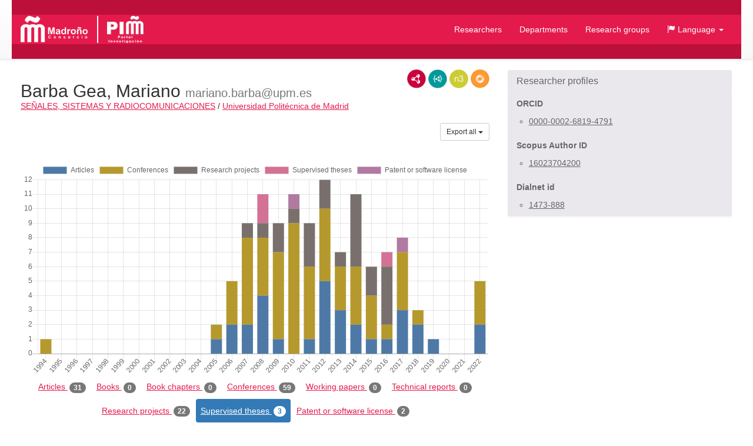

--- FILE ---
content_type: text/html;charset=UTF-8
request_url: https://portalinvestigacion.consorciomadrono.es/authors/19142.html?lang=en&pageType=supervised_thesis&publicationJournal=&sortBy=titleDesc&title=&yearFrom=&yearUntil=
body_size: 28048
content:
<!doctype html>
<html lang="en">
    <head>

        <title>Barba Gea, Mariano - Portal de Investigación del Consorcio Madroño</title>

        <meta name="viewport" content="width=device-width, initial-scale=1, maximum-scale=1, user-scalable=no">

        <link rel="apple-touch-icon" sizes="180x180" href="/favicon/madrono/apple-touch-icon.png?v=2">
        <link rel="icon" type="image/png" sizes="32x32" href="/favicon/madrono/favicon-32x32.png?v=2">
        <link rel="icon" type="image/png" sizes="16x16" href="/favicon/madrono/favicon-16x16.png?v=2">
        <link rel="manifest" href="/favicon/madrono/site.webmanifest?v=2">
        <link rel="mask-icon" href="/favicon/madrono/safari-pinned-tab.svg?v=2" color="#5bbad5">
        <link rel="shortcut icon" href="/favicon/madrono/favicon.ico?v=2">
        <meta name="msapplication-TileColor" content="#da532c">
        <meta name="msapplication-config" content="/favicon/madrono/browserconfig.xml?v=2">
        <meta name="theme-color" content="#ffffff">

        <link rel="stylesheet" href="/webjars/bootstrap/css/bootstrap.min.css"/>
        <link rel="stylesheet" href="/webjars/bootstrap-toggle/css/bootstrap-toggle.min.css">
        <link rel="stylesheet" href="/css/madrono.css"/>
        <link rel="stylesheet" href="/css/fa.min.css"/>

        <script>
            window.BrujulaPlus = {
                baseURL: "\/",
                recaptchaSiteKey: "6LfeXzQaAAAAAGc56FZ5ZH2Tq2A4GtpI37Bbx29k",
            };
        </script>

    </head>
    <body class="public">
        <header id="header" class="container-fluid">
    <div class="container container-fluid menu-wrapper">
        <h1 id="site-title">
            <a href="http://www.consorciomadrono.es" class="logo-madrono"><img src="/images/madrono_logo.png" alt="Consorcio Madroño" /></a>
            <a href="/" class="logo-portal"><img src="/images/portal_logo.png" alt="Portal Investigación Madroño" /></a>
        </h1>
        <div class="navbar-header">
            <button type="button" class="navbar-toggle collapsed" data-toggle="collapse" data-target="#navigation" aria-expanded="false">
                <span class="sr-only">Navigation</span>
                <span class="icon-bar"></span>
                <span class="icon-bar"></span>
                <span class="icon-bar"></span>
            </button>
        </div>
        <nav id="navigation" class="collapse navbar-collapse">
            <div class="" id="navigation-links">
                <ul class="nav navbar-nav navbar-right">
                    
                    <li class="active"><a href="/authors">Researchers</a></li>
                    <li><a href="/departments">Departments</a></li>
                    <li><a href="/research-groups">Research groups</a></li>
                    <li class="dropdown">
                        <a href="#" class="dropdown-toggle" data-toggle="dropdown" role="button" aria-expanded="false">
                            <span class="glyphicon glyphicon-flag"></span>
                            <span>Language</span>
                            <span class="caret"></span>
                        </a>
                        <ul class="dropdown-menu">
                            <li><a title="Español" class="es-flag"  href="http://portalinvestigacion.consorciomadrono.es/authors/19142.html?lang=es&amp;pageType=supervised_thesis&amp;publicationJournal=&amp;sortBy=titleDesc&amp;title=&amp;yearFrom=&amp;yearUntil=">Español</a></li>
                            <li><a title="English" class="us-flag" href="http://portalinvestigacion.consorciomadrono.es/authors/19142.html?lang=en&amp;pageType=supervised_thesis&amp;publicationJournal=&amp;sortBy=titleDesc&amp;title=&amp;yearFrom=&amp;yearUntil=">English</a></li>
                        </ul>
                    </li>
		    
                    
                </ul>
            </div>
        </nav>
    </div>
</header>
        <div class="container-fluid" id="main-content">
            <div class="container">
                <div class="author">
            <div class="row">
                <div class="col-md-8">
                    



                    <div class="lod-links">
                        <a href="/authors/19142.rdf" target="_blank" class="rdf-xml" title="View as RDF/XML">RDF/XML</a>
                        <a href="/authors/19142.jsonld" target="_blank" class="json-ld" title="View as JSON-LD">JSON-LD</a>
                        <a href="/authors/19142.n3" target="_blank" class="n3" title="View as N3/Turtle">N3/Turtle</a>
                        <a href="/authors/19142.json" target="_blank" class="rdf-json" title="View as RDF/JSON">RDF/JSON</a>
                    </div>
                    
                    <h2 class="author-title"><span>Barba Gea, Mariano</span> <small>mariano.barba@upm.es</small></h2>
                    <div class="department-center">
                        <a class="department" 
                           href="/departments/66-senales-sistemas-y-radiocomunicaciones"
                        >SEÑALES, SISTEMAS Y RADIOCOMUNICACIONES</a>
                        <span class="separator">/</span>
                        <a class="center"
                           href="/centers/1-universidad-politecnica-de-madrid"
                        >Universidad Politécnica de Madrid</a>
                    </div>
                    <div class="publications">
                        <h3 class="sr-only">Publications</h3>
                        <div class="dropdown export-publications text-right">
                            <button class="btn btn-sm btn-default dropdown-toggle" type="button" id="all-pubs-export"
                                    data-toggle="dropdown" aria-haspopup="true" aria-expanded="true" >
                                <span>Export all</span>
                                <span class="caret"></span>
                            </button>
                            <ul class="dropdown-menu dropdown-menu-right" aria-labelledby="all-pubs-export">
                                <li><a href="/authors/19142.bib" class="bibtex small">BibTeX</a></li>
                                
                            </ul>
                        </div>
                        
                        <div class="pub-chart" 
     data-entity-id="19142" 
     data-entity-type="author"
     data-by="type"
    >
    
    <canvas></canvas>
    <div class="hidden alert alert-danger error-message">??chart.error-loading.chart_en??</div>
    <div class="hidden loader">Loading...</div>
</div>

                        
                        <ul class="nav nav-pills publication-types-tabs" role="tablist">
                            <li role="presentation">
                                <a href="#tab-article" 
                                   aria-controls="tab-article"
                                   role="tab" data-toggle="tab">
                                    Articles
                                    <span class="badge">31</span>
                                </a>
                            </li>
                            <li role="presentation">
                                <a href="#tab-book" 
                                   aria-controls="tab-book"
                                   role="tab" data-toggle="tab">
                                    Books
                                    <span class="badge">0</span>
                                </a>
                            </li>
                            <li role="presentation">
                                <a href="#tab-book_chapter" 
                                   aria-controls="tab-book_chapter"
                                   role="tab" data-toggle="tab">
                                    Book chapters
                                    <span class="badge">0</span>
                                </a>
                            </li>
                            <li role="presentation">
                                <a href="#tab-conference" 
                                   aria-controls="tab-conference"
                                   role="tab" data-toggle="tab">
                                    Conferences
                                    <span class="badge">59</span>
                                </a>
                            </li>
                            <li role="presentation">
                                <a href="#tab-working_paper" 
                                   aria-controls="tab-working_paper"
                                   role="tab" data-toggle="tab">
                                    Working papers
                                    <span class="badge">0</span>
                                </a>
                            </li>
                            <li role="presentation">
                                <a href="#tab-technical_report" 
                                   aria-controls="tab-technical_report"
                                   role="tab" data-toggle="tab">
                                    Technical reports
                                    <span class="badge">0</span>
                                </a>
                            </li>
                            <li role="presentation">
                                <a href="#tab-research_project" 
                                   aria-controls="tab-research_project"
                                   role="tab" data-toggle="tab">
                                    Research projects
                                    <span class="badge">22</span>
                                </a>
                            </li>
                            <li role="presentation" class="active">
                                <a href="#tab-supervised_thesis" 
                                   aria-controls="tab-supervised_thesis"
                                   role="tab" data-toggle="tab">
                                    Supervised theses
                                    <span class="badge">3</span>
                                </a>
                            </li>
                            <li role="presentation">
                                <a href="#tab-patent_or_software_license" 
                                   aria-controls="tab-patent_or_software_license"
                                   role="tab" data-toggle="tab">
                                    Patent or software license
                                    <span class="badge">2</span>
                                </a>
                            </li>
                        </ul>
                        
                        <div class="tab-content">
                            <div role="tabpanel" class="tab-pane" 
                                 id="tab-article">

                                <div class="sort-publications">
                                    <div>
                                        <div class="btn-group">
                                            <button type="button" class="btn btn-default dropdown-toggle" data-toggle="dropdown" aria-haspopup="true" aria-expanded="false">
                                                <span class="glyphicon glyphicon-search"></span>
                                                <span>Filter Publications</span>
                                                
                                                <span class="caret"></span>
                                            </button>

                                            <ul class="dropdown-menu">
                                                <li class="filter-options">
                                                    <form method="get"
                                                          action="/authors/19142.html"
                                                          id="filter-options-form-ARTICLE">
                                                        <input type="hidden" name="pageType" value="SUPERVISED_THESIS"/>
                                                        <input type="hidden" name="sortBy" value="titleDesc"/>
                                                        <div class="form-group">
                                                            <label for="title-ARTICLE">Title</label>
                                                            <input type="text" class="form-control"
                                                                   id="title-ARTICLE" name="title" value="">
                                                        </div>
                                                        <div class="form-group">
                                                            <div class="row">
                                                                <div class="col-sm-6">
                                                                    <label for="yearFrom-ARTICLE">Year From</label>
                                                                    <input type="text" class="form-control"
                                                                           id="yearFrom-ARTICLE" name="yearFrom" value="">
                                                                </div>
                                                                <div class="col-sm-6">
                                                                    <label for="yearUntil-ARTICLE">Year Until</label>
                                                                    <input type="text" class="form-control"
                                                                           id="yearUntil-ARTICLE" name="yearUntil" value="">
                                                                </div>
                                                            </div>


                                                        </div>
                                                        <div class="form-group">
                                                            <label for="publicationJournal-ARTICLE">Journal or Collection</label>
                                                            <input type="text" class="form-control"
                                                                   id="publicationJournal-ARTICLE" name="publicationJournal" value="">
                                                        </div>
                                                        <div class="text-right">
                                                            <button type="submit" class="btn btn-primary">Search</button>
                                                        </div>
                                                    </form>
                                                </li>
                                            </ul>

                                            
                                        </div>
                                        <div class="btn-group">
                                            <button class="btn btn-default dropdown-toggle" type="button"
                                                    id="sort-dropdown-ARTICLE"
                                                    data-toggle="dropdown" aria-haspopup="true" aria-expanded="true">
                                                <span>Order by:</span>
                                                <span>Descending title</span>
                                                <span class="caret"></span>
                                            </button>
                                            <ul class="dropdown-menu dropdown-menu-right"
                                                aria-labelledby="sort-dropdown-ARTICLE">
                                                <li>
                                                    <a href="/authors/19142.html?pageType=article&amp;sortBy=dateDesc&amp;title=&amp;yearFrom=&amp;yearUntil=&amp;publicationJournal=">Descending date</a>
                                                </li>
                                                <li>
                                                    <a href="/authors/19142.html?pageType=article&amp;sortBy=dateAsc&amp;title=&amp;yearFrom=&amp;yearUntil=&amp;publicationJournal=">Ascending date</a>
                                                </li>
                                                <li>
                                                    <a href="/authors/19142.html?pageType=article&amp;sortBy=titleAsc&amp;title=&amp;yearFrom=&amp;yearUntil=&amp;publicationJournal=">Ascending title</a>
                                                </li>
                                                <li>
                                                    <a href="/authors/19142.html?pageType=article&amp;sortBy=titleDesc&amp;title=&amp;yearFrom=&amp;yearUntil=&amp;publicationJournal=">Descending title</a>
                                                </li>
                                                <li>
                                                    <a href="/authors/19142.html?pageType=article&amp;sortBy=journalAsc&amp;title=&amp;yearFrom=&amp;yearUntil=&amp;publicationJournal=">Ascending publication name</a>
                                                </li>
                                                <li>
                                                    <a href="/authors/19142.html?pageType=article&amp;sortBy=journalDesc&amp;title=&amp;yearFrom=&amp;yearUntil=&amp;publicationJournal=">descending publication name</a>
                                                </li>
                                            </ul>
                                        </div>

                                    </div>
                                </div>

                                
                                    <div class="publication" id="publication-685293">
            
            
            <h4 class="title">
                
                X-Band Reflectarray Antenna With Switching-Beam Using PIN Diodes and Gathered Elements
            </h4>
            <div class="authors">
                <ul>
                    
                        <li>Carrasco, E</li>
                    
                        <li>Barba, M</li>
                    
                        <li>Encinar, JA</li>
                    
                </ul>
                
            </div>
            <p class="journal-date">
                <span class="journal-name">Ieee Transactions On Antennas And Propagation</span>
                <span>(p. 5700-5708)</span>
                -
                
                <span class="date">
                    <span class="day">17/</span><span class="month">12/</span><span class="year">2012</span>
                </span>
            </p>
            
                
                
                
                
                
                
            
            
            
            
            
            <p class="doi-url">
                <a class="doi-link" href="https://doi.org/10.1109/tap.2012.2208612" target="_blank">10.1109/tap.2012.2208612</a>
                <span class="url-link">
                    <span class="glyphicon glyphicon-link"></span>
                    <a href="http://doi.org/10.1109/TAP.2012.2208612" target="_blank">View at source</a>
                </span>
            </p>
            <ul class="additional-identifiers">
                <li class="additional-identifier">
                    <span class="identifier-type">ISSN</span>
                    <span class="identifier-id">0018926X</span>
                </li>
            </ul>
            
            <div class="dropdown export-publication">
                <button class="btn btn-default btn-sm dropdown-toggle" type="button" 
                        id="publication-export-685293" data-toggle="dropdown" aria-haspopup="true" aria-expanded="true">
                    <span>Share</span>
                    <span class="caret"></span>
                </button>
                <ul class="dropdown-menu" aria-labelledby="publication-export-685293">
                    <li><a href="/publications/685293.bib" class="bibtex small" target="_blank">BibTeX</a></li>
                    <li><a href="/publications/685293.rdf" class="rdf-xml small" target="_blank">RDF/XML</a></li>
                    <li><a href="/publications/685293.n3" class="n3 small" target="_blank">Turtle/N3</a></li>
                    <li><a href="/publications/685293.jsonld" class="json-ld small" target="_blank">JSON-LD</a></li>
                    <li><a href="/publications/685293.json" class="rdf-json small" target="_blank">RDF/JSON</a></li>
                    <li class="social-links">
                        <a class="share-twitter popup-link" 
                           target="_blank"
                           title="Compartir por Twitter"
                           data-popup-size="640,480"
                           href="https://twitter.com/intent/tweet?text=X-Band%20Reflectarray%20Antenna%20With%20Switching-Beam%20Using%20PIN%20Diodes%20and%20Gathered%20Elements&amp;url=http://portalinvestigacion.consorciomadrono.es/publications/685293">Tweet</a>
                        <a class="share-linked-in popup-link"
                           title="Compartir por Linked-In"
                           href="https://www.linkedin.com/shareArticle?url=http://portalinvestigacion.consorciomadrono.es/publications/685293&amp;mini=true&amp;title=X-Band%20Reflectarray%20Antenna%20With%20Switching-Beam%20Using%20PIN%20Diodes%20and%20Gathered%20Elements" 
                           data-popup-size="640,480"
                           target="_blank">LinkedIn</a>
                        <a class="share-facebook popup-link"
                           title="Compartir por Facebook"
                           target="_blank"
                           data-popup-size="640,480"
                           href="https://www.facebook.com/sharer/sharer.php?u=http://portalinvestigacion.consorciomadrono.es/publications/685293">Facebook</a>
                        <a class="share-google-plus popup-link"
                           title="Compartir por Google+"
                           target="_blank"
                           data-popup-size="640,480"
                           href="https://plus.google.com/share?&amp;url=http://portalinvestigacion.consorciomadrono.es/publications/685293">Google+</a>
                        <a class="glyphicon glyphicon-envelope"
                           target="_blank"
                           title="Compartir por email"
                           href="mailto:?subject=X-Band Reflectarray Antenna With Switching-Beam Using PIN Diodes and Gathered Elements&amp;body=http://portalinvestigacion.consorciomadrono.es/publications/685293"
                           data-popup-size="640,480"></a>
                    </li>
                </ul>
            </div>
            <ul class="collections">
                <li class="collection imarina">
                    <a href="http://doi.org/10.1109/TAP.2012.2208612" 
                       target="_blank" 
                       title="iMarina" 
                       class="icon">iMarina</a>
                    
                </li>
            </ul>
        </div>
                                

                                
                                    <div class="publication" id="publication-685318">
            
            
            <h4 class="title">
                
                Reflectarray element based on aperture-coupled patches with slots and lines of variable length
            </h4>
            <div class="authors">
                <ul>
                    
                        <li>Carrasco, E</li>
                    
                        <li>Barba, M</li>
                    
                        <li>Encinar, JA</li>
                    
                </ul>
                
            </div>
            <p class="journal-date">
                <span class="journal-name">Ieee Transactions On Antennas And Propagation</span>
                <span>(p. 820-825)</span>
                -
                
                <span class="date">
                    <span class="day">1/</span><span class="month">3/</span><span class="year">2007</span>
                </span>
            </p>
            
                
                
                
                
                
                
            
            
            
            
            
            <p class="doi-url">
                <a class="doi-link" href="https://doi.org/10.1109/tap.2007.891863" target="_blank">10.1109/tap.2007.891863</a>
                <span class="url-link">
                    <span class="glyphicon glyphicon-link"></span>
                    <a href="http://doi.org/10.1109/TAP.2007.891863" target="_blank">View at source</a>
                </span>
            </p>
            <ul class="additional-identifiers">
                <li class="additional-identifier">
                    <span class="identifier-type">ISSN</span>
                    <span class="identifier-id">0018926X</span>
                </li>
            </ul>
            
            <div class="dropdown export-publication">
                <button class="btn btn-default btn-sm dropdown-toggle" type="button" 
                        id="publication-export-685318" data-toggle="dropdown" aria-haspopup="true" aria-expanded="true">
                    <span>Share</span>
                    <span class="caret"></span>
                </button>
                <ul class="dropdown-menu" aria-labelledby="publication-export-685318">
                    <li><a href="/publications/685318.bib" class="bibtex small" target="_blank">BibTeX</a></li>
                    <li><a href="/publications/685318.rdf" class="rdf-xml small" target="_blank">RDF/XML</a></li>
                    <li><a href="/publications/685318.n3" class="n3 small" target="_blank">Turtle/N3</a></li>
                    <li><a href="/publications/685318.jsonld" class="json-ld small" target="_blank">JSON-LD</a></li>
                    <li><a href="/publications/685318.json" class="rdf-json small" target="_blank">RDF/JSON</a></li>
                    <li class="social-links">
                        <a class="share-twitter popup-link" 
                           target="_blank"
                           title="Compartir por Twitter"
                           data-popup-size="640,480"
                           href="https://twitter.com/intent/tweet?text=Reflectarray%20element%20based%20on%20aperture-coupled%20patches%20with%20slots%20and%20lines%20of%20variable%20length&amp;url=http://portalinvestigacion.consorciomadrono.es/publications/685318">Tweet</a>
                        <a class="share-linked-in popup-link"
                           title="Compartir por Linked-In"
                           href="https://www.linkedin.com/shareArticle?url=http://portalinvestigacion.consorciomadrono.es/publications/685318&amp;mini=true&amp;title=Reflectarray%20element%20based%20on%20aperture-coupled%20patches%20with%20slots%20and%20lines%20of%20variable%20length" 
                           data-popup-size="640,480"
                           target="_blank">LinkedIn</a>
                        <a class="share-facebook popup-link"
                           title="Compartir por Facebook"
                           target="_blank"
                           data-popup-size="640,480"
                           href="https://www.facebook.com/sharer/sharer.php?u=http://portalinvestigacion.consorciomadrono.es/publications/685318">Facebook</a>
                        <a class="share-google-plus popup-link"
                           title="Compartir por Google+"
                           target="_blank"
                           data-popup-size="640,480"
                           href="https://plus.google.com/share?&amp;url=http://portalinvestigacion.consorciomadrono.es/publications/685318">Google+</a>
                        <a class="glyphicon glyphicon-envelope"
                           target="_blank"
                           title="Compartir por email"
                           href="mailto:?subject=Reflectarray element based on aperture-coupled patches with slots and lines of variable length&amp;body=http://portalinvestigacion.consorciomadrono.es/publications/685318"
                           data-popup-size="640,480"></a>
                    </li>
                </ul>
            </div>
            <ul class="collections">
                <li class="collection imarina">
                    <a href="http://doi.org/10.1109/TAP.2007.891863" 
                       target="_blank" 
                       title="iMarina" 
                       class="icon">iMarina</a>
                    
                </li>
            </ul>
        </div>
                                

                                
                                    <div class="publication" id="publication-730897">
            
            
            <h4 class="title">
                
                Reduction of cross-polarization in offset reflectarrays using two layers of varying-sized patches
            </h4>
            <div class="authors">
                <ul>
                    
                        <li>Tienda, C</li>
                    
                        <li>Encinar, Jose A</li>
                    
                        <li>Barba, M</li>
                    
                        <li>Arrebola, M</li>
                    
                </ul>
                
            </div>
            <p class="journal-date">
                <span class="journal-name">Microwave And Optical Technology Letters</span>
                <span>(p. 2449-2454)</span>
                -
                
                <span class="date">
                    <span class="day">1/</span><span class="month">11/</span><span class="year">2012</span>
                </span>
            </p>
            
                
                
                
                
                
                
            
            
            
            
            
            <p class="doi-url">
                <a class="doi-link" href="https://doi.org/10.1002/mop.27106" target="_blank">10.1002/mop.27106</a>
                <span class="url-link">
                    <span class="glyphicon glyphicon-link"></span>
                    <a href="http://doi.org/10.1002/mop.27106" target="_blank">View at source</a>
                </span>
            </p>
            <ul class="additional-identifiers">
                <li class="additional-identifier">
                    <span class="identifier-type">ISSN</span>
                    <span class="identifier-id">08952477</span>
                </li>
            </ul>
            
            <div class="dropdown export-publication">
                <button class="btn btn-default btn-sm dropdown-toggle" type="button" 
                        id="publication-export-730897" data-toggle="dropdown" aria-haspopup="true" aria-expanded="true">
                    <span>Share</span>
                    <span class="caret"></span>
                </button>
                <ul class="dropdown-menu" aria-labelledby="publication-export-730897">
                    <li><a href="/publications/730897.bib" class="bibtex small" target="_blank">BibTeX</a></li>
                    <li><a href="/publications/730897.rdf" class="rdf-xml small" target="_blank">RDF/XML</a></li>
                    <li><a href="/publications/730897.n3" class="n3 small" target="_blank">Turtle/N3</a></li>
                    <li><a href="/publications/730897.jsonld" class="json-ld small" target="_blank">JSON-LD</a></li>
                    <li><a href="/publications/730897.json" class="rdf-json small" target="_blank">RDF/JSON</a></li>
                    <li class="social-links">
                        <a class="share-twitter popup-link" 
                           target="_blank"
                           title="Compartir por Twitter"
                           data-popup-size="640,480"
                           href="https://twitter.com/intent/tweet?text=Reduction%20of%20cross-polarization%20in%20offset%20reflectarrays%20using%20two%20layers%20of%20varying-sized%20patches&amp;url=http://portalinvestigacion.consorciomadrono.es/publications/730897">Tweet</a>
                        <a class="share-linked-in popup-link"
                           title="Compartir por Linked-In"
                           href="https://www.linkedin.com/shareArticle?url=http://portalinvestigacion.consorciomadrono.es/publications/730897&amp;mini=true&amp;title=Reduction%20of%20cross-polarization%20in%20offset%20reflectarrays%20using%20two%20layers%20of%20varying-sized%20patches" 
                           data-popup-size="640,480"
                           target="_blank">LinkedIn</a>
                        <a class="share-facebook popup-link"
                           title="Compartir por Facebook"
                           target="_blank"
                           data-popup-size="640,480"
                           href="https://www.facebook.com/sharer/sharer.php?u=http://portalinvestigacion.consorciomadrono.es/publications/730897">Facebook</a>
                        <a class="share-google-plus popup-link"
                           title="Compartir por Google+"
                           target="_blank"
                           data-popup-size="640,480"
                           href="https://plus.google.com/share?&amp;url=http://portalinvestigacion.consorciomadrono.es/publications/730897">Google+</a>
                        <a class="glyphicon glyphicon-envelope"
                           target="_blank"
                           title="Compartir por email"
                           href="mailto:?subject=Reduction of cross-polarization in offset reflectarrays using two layers of varying-sized patches&amp;body=http://portalinvestigacion.consorciomadrono.es/publications/730897"
                           data-popup-size="640,480"></a>
                    </li>
                </ul>
            </div>
            <ul class="collections">
                <li class="collection imarina">
                    <a href="http://doi.org/10.1002/mop.27106" 
                       target="_blank" 
                       title="iMarina" 
                       class="icon">iMarina</a>
                    
                </li>
            </ul>
        </div>
                                

                                
                                    <div class="publication" id="publication-685295">
            
            
            <h4 class="title">
                
                Recent Developments of Reflectarray Antennas for Reconfigurable Beams Using Surface-Mounted RF-MEMS
            </h4>
            <div class="authors">
                <ul>
                    
                        <li>Carrasco, Eduardo</li>
                    
                        <li>Barba, Mariano</li>
                    
                        <li>Arrebola, Manuel</li>
                    
                        <li>Encinar, Jose A</li>
                    
                </ul>
                
            </div>
            <p class="journal-date">
                <span class="journal-name">International Journal Of Antennas And Propagation</span>
                
                -
                
                <span class="date">
                    <span class="day">18/</span><span class="month">9/</span><span class="year">2012</span>
                </span>
            </p>
            
                
                
                
                
                
                
            
            
            
            
            
            <p class="doi-url">
                <a class="doi-link" href="https://doi.org/10.1155/2012/386429" target="_blank">10.1155/2012/386429</a>
                <span class="url-link">
                    <span class="glyphicon glyphicon-link"></span>
                    <a href="http://doi.org/10.1155/2012/386429" target="_blank">View at source</a>
                </span>
            </p>
            <ul class="additional-identifiers">
                <li class="additional-identifier">
                    <span class="identifier-type">ISSN</span>
                    <span class="identifier-id">16875869</span>
                </li>
            </ul>
            
            <div class="dropdown export-publication">
                <button class="btn btn-default btn-sm dropdown-toggle" type="button" 
                        id="publication-export-685295" data-toggle="dropdown" aria-haspopup="true" aria-expanded="true">
                    <span>Share</span>
                    <span class="caret"></span>
                </button>
                <ul class="dropdown-menu" aria-labelledby="publication-export-685295">
                    <li><a href="/publications/685295.bib" class="bibtex small" target="_blank">BibTeX</a></li>
                    <li><a href="/publications/685295.rdf" class="rdf-xml small" target="_blank">RDF/XML</a></li>
                    <li><a href="/publications/685295.n3" class="n3 small" target="_blank">Turtle/N3</a></li>
                    <li><a href="/publications/685295.jsonld" class="json-ld small" target="_blank">JSON-LD</a></li>
                    <li><a href="/publications/685295.json" class="rdf-json small" target="_blank">RDF/JSON</a></li>
                    <li class="social-links">
                        <a class="share-twitter popup-link" 
                           target="_blank"
                           title="Compartir por Twitter"
                           data-popup-size="640,480"
                           href="https://twitter.com/intent/tweet?text=Recent%20Developments%20of%20Reflectarray%20Antennas%20for%20Reconfigurable%20Beams%20Using%20Surface-Mounted%20RF-MEMS&amp;url=http://portalinvestigacion.consorciomadrono.es/publications/685295">Tweet</a>
                        <a class="share-linked-in popup-link"
                           title="Compartir por Linked-In"
                           href="https://www.linkedin.com/shareArticle?url=http://portalinvestigacion.consorciomadrono.es/publications/685295&amp;mini=true&amp;title=Recent%20Developments%20of%20Reflectarray%20Antennas%20for%20Reconfigurable%20Beams%20Using%20Surface-Mounted%20RF-MEMS" 
                           data-popup-size="640,480"
                           target="_blank">LinkedIn</a>
                        <a class="share-facebook popup-link"
                           title="Compartir por Facebook"
                           target="_blank"
                           data-popup-size="640,480"
                           href="https://www.facebook.com/sharer/sharer.php?u=http://portalinvestigacion.consorciomadrono.es/publications/685295">Facebook</a>
                        <a class="share-google-plus popup-link"
                           title="Compartir por Google+"
                           target="_blank"
                           data-popup-size="640,480"
                           href="https://plus.google.com/share?&amp;url=http://portalinvestigacion.consorciomadrono.es/publications/685295">Google+</a>
                        <a class="glyphicon glyphicon-envelope"
                           target="_blank"
                           title="Compartir por email"
                           href="mailto:?subject=Recent Developments of Reflectarray Antennas for Reconfigurable Beams Using Surface-Mounted RF-MEMS&amp;body=http://portalinvestigacion.consorciomadrono.es/publications/685295"
                           data-popup-size="640,480"></a>
                    </li>
                </ul>
            </div>
            <ul class="collections">
                <li class="collection imarina">
                    <a href="http://doi.org/10.1155/2012/386429" 
                       target="_blank" 
                       title="iMarina" 
                       class="icon">iMarina</a>
                    
                </li>
            </ul>
        </div>
                                

                                
                                    <div class="publication" id="publication-730834">
            
            
            <h4 class="title">
                
                Realization of Focused Beam and Shaped Beam Transmitarrays Based on Broadband Unit Cells
            </h4>
            <div class="authors">
                <ul>
                    
                        <li>Nematollahi, Hoda</li>
                    
                        <li>Laurin, Jean-Jacques</li>
                    
                        <li>Barba, Mariano</li>
                    
                        <li>Encinar, Jose A.;</li>
                    
                </ul>
                
            </div>
            <p class="journal-date">
                <span class="journal-name">Ieee Transactions On Antennas And Propagation</span>
                <span>(p. 4368-4373)</span>
                -
                
                <span class="date">
                    <span class="day">1/</span><span class="month">8/</span><span class="year">2017</span>
                </span>
            </p>
            
                
                
                
                
                
                
            
            
            
            
            
            <p class="doi-url">
                <a class="doi-link" href="https://doi.org/10.1109/tap.2017.2717969" target="_blank">10.1109/tap.2017.2717969</a>
                <span class="url-link">
                    <span class="glyphicon glyphicon-link"></span>
                    <a href="http://doi.org/10.1109/TAP.2017.2717969" target="_blank">View at source</a>
                </span>
            </p>
            <ul class="additional-identifiers">
                <li class="additional-identifier">
                    <span class="identifier-type">ISSN</span>
                    <span class="identifier-id">0018926X</span>
                </li>
            </ul>
            
            <div class="dropdown export-publication">
                <button class="btn btn-default btn-sm dropdown-toggle" type="button" 
                        id="publication-export-730834" data-toggle="dropdown" aria-haspopup="true" aria-expanded="true">
                    <span>Share</span>
                    <span class="caret"></span>
                </button>
                <ul class="dropdown-menu" aria-labelledby="publication-export-730834">
                    <li><a href="/publications/730834.bib" class="bibtex small" target="_blank">BibTeX</a></li>
                    <li><a href="/publications/730834.rdf" class="rdf-xml small" target="_blank">RDF/XML</a></li>
                    <li><a href="/publications/730834.n3" class="n3 small" target="_blank">Turtle/N3</a></li>
                    <li><a href="/publications/730834.jsonld" class="json-ld small" target="_blank">JSON-LD</a></li>
                    <li><a href="/publications/730834.json" class="rdf-json small" target="_blank">RDF/JSON</a></li>
                    <li class="social-links">
                        <a class="share-twitter popup-link" 
                           target="_blank"
                           title="Compartir por Twitter"
                           data-popup-size="640,480"
                           href="https://twitter.com/intent/tweet?text=Realization%20of%20Focused%20Beam%20and%20Shaped%20Beam%20Transmitarrays%20Based%20on%20Broadband%20Unit%20Cells&amp;url=http://portalinvestigacion.consorciomadrono.es/publications/730834">Tweet</a>
                        <a class="share-linked-in popup-link"
                           title="Compartir por Linked-In"
                           href="https://www.linkedin.com/shareArticle?url=http://portalinvestigacion.consorciomadrono.es/publications/730834&amp;mini=true&amp;title=Realization%20of%20Focused%20Beam%20and%20Shaped%20Beam%20Transmitarrays%20Based%20on%20Broadband%20Unit%20Cells" 
                           data-popup-size="640,480"
                           target="_blank">LinkedIn</a>
                        <a class="share-facebook popup-link"
                           title="Compartir por Facebook"
                           target="_blank"
                           data-popup-size="640,480"
                           href="https://www.facebook.com/sharer/sharer.php?u=http://portalinvestigacion.consorciomadrono.es/publications/730834">Facebook</a>
                        <a class="share-google-plus popup-link"
                           title="Compartir por Google+"
                           target="_blank"
                           data-popup-size="640,480"
                           href="https://plus.google.com/share?&amp;url=http://portalinvestigacion.consorciomadrono.es/publications/730834">Google+</a>
                        <a class="glyphicon glyphicon-envelope"
                           target="_blank"
                           title="Compartir por email"
                           href="mailto:?subject=Realization of Focused Beam and Shaped Beam Transmitarrays Based on Broadband Unit Cells&amp;body=http://portalinvestigacion.consorciomadrono.es/publications/730834"
                           data-popup-size="640,480"></a>
                    </li>
                </ul>
            </div>
            <ul class="collections">
                <li class="collection imarina">
                    <a href="http://doi.org/10.1109/TAP.2017.2717969" 
                       target="_blank" 
                       title="iMarina" 
                       class="icon">iMarina</a>
                    
                </li>
            </ul>
        </div>
                                

                                
                                    <div class="publication" id="publication-730960">
            
            
            <h4 class="title">
                
                Planar C-Band Antenna with Electronically Controllable Switched Beams
            </h4>
            <div class="authors">
                <ul>
                    
                        <li>Barba, Mariano</li>
                    
                        <li>Page, Juan E.</li>
                    
                        <li>Encinar, Jose A.;</li>
                    
                </ul>
                
            </div>
            <p class="journal-date">
                <span class="journal-name">International Journal Of Antennas And Propagation</span>
                <span>(p. 1-7)</span>
                -
                
                <span class="date">
                    <span class="day">1/</span><span class="month">1/</span><span class="year">2009</span>
                </span>
            </p>
            
                
                
                
                
                
                
            
            
            
            
            
            <p class="doi-url">
                <a class="doi-link" href="https://doi.org/10.1155/2009/625327" target="_blank">10.1155/2009/625327</a>
                <span class="url-link">
                    <span class="glyphicon glyphicon-link"></span>
                    <a href="http://doi.org/10.1155/2009/625327" target="_blank">View at source</a>
                </span>
            </p>
            <ul class="additional-identifiers">
                <li class="additional-identifier">
                    <span class="identifier-type">ISSN</span>
                    <span class="identifier-id">16875869</span>
                </li>
            </ul>
            
            <div class="dropdown export-publication">
                <button class="btn btn-default btn-sm dropdown-toggle" type="button" 
                        id="publication-export-730960" data-toggle="dropdown" aria-haspopup="true" aria-expanded="true">
                    <span>Share</span>
                    <span class="caret"></span>
                </button>
                <ul class="dropdown-menu" aria-labelledby="publication-export-730960">
                    <li><a href="/publications/730960.bib" class="bibtex small" target="_blank">BibTeX</a></li>
                    <li><a href="/publications/730960.rdf" class="rdf-xml small" target="_blank">RDF/XML</a></li>
                    <li><a href="/publications/730960.n3" class="n3 small" target="_blank">Turtle/N3</a></li>
                    <li><a href="/publications/730960.jsonld" class="json-ld small" target="_blank">JSON-LD</a></li>
                    <li><a href="/publications/730960.json" class="rdf-json small" target="_blank">RDF/JSON</a></li>
                    <li class="social-links">
                        <a class="share-twitter popup-link" 
                           target="_blank"
                           title="Compartir por Twitter"
                           data-popup-size="640,480"
                           href="https://twitter.com/intent/tweet?text=Planar%20C-Band%20Antenna%20with%20Electronically%20Controllable%20Switched%20Beams&amp;url=http://portalinvestigacion.consorciomadrono.es/publications/730960">Tweet</a>
                        <a class="share-linked-in popup-link"
                           title="Compartir por Linked-In"
                           href="https://www.linkedin.com/shareArticle?url=http://portalinvestigacion.consorciomadrono.es/publications/730960&amp;mini=true&amp;title=Planar%20C-Band%20Antenna%20with%20Electronically%20Controllable%20Switched%20Beams" 
                           data-popup-size="640,480"
                           target="_blank">LinkedIn</a>
                        <a class="share-facebook popup-link"
                           title="Compartir por Facebook"
                           target="_blank"
                           data-popup-size="640,480"
                           href="https://www.facebook.com/sharer/sharer.php?u=http://portalinvestigacion.consorciomadrono.es/publications/730960">Facebook</a>
                        <a class="share-google-plus popup-link"
                           title="Compartir por Google+"
                           target="_blank"
                           data-popup-size="640,480"
                           href="https://plus.google.com/share?&amp;url=http://portalinvestigacion.consorciomadrono.es/publications/730960">Google+</a>
                        <a class="glyphicon glyphicon-envelope"
                           target="_blank"
                           title="Compartir por email"
                           href="mailto:?subject=Planar C-Band Antenna with Electronically Controllable Switched Beams&amp;body=http://portalinvestigacion.consorciomadrono.es/publications/730960"
                           data-popup-size="640,480"></a>
                    </li>
                </ul>
            </div>
            <ul class="collections">
                <li class="collection imarina">
                    <a href="http://doi.org/10.1155/2009/625327" 
                       target="_blank" 
                       title="iMarina" 
                       class="icon">iMarina</a>
                    
                </li>
            </ul>
        </div>
                                

                                
                                    <div class="publication" id="publication-730966">
            
            
            <h4 class="title">
                
                Multifed printed reflectarray with three simultaneous shaped beams for LMDS central station antenna
            </h4>
            <div class="authors">
                <ul>
                    
                        <li>Arrebola, Manuel</li>
                    
                        <li>Encinar, Jose A</li>
                    
                        <li>Barba, Mariano</li>
                    
                </ul>
                
            </div>
            <p class="journal-date">
                <span class="journal-name">Ieee Transactions On Antennas And Propagation</span>
                <span>(p. 1518-1527)</span>
                -
                
                <span class="date">
                    <span class="day">1/</span><span class="month">6/</span><span class="year">2008</span>
                </span>
            </p>
            
                
                
                
                
                
                
            
            
            
            
            
            <p class="doi-url">
                <a class="doi-link" href="https://doi.org/10.1109/tap.2008.923360" target="_blank">10.1109/tap.2008.923360</a>
                <span class="url-link">
                    <span class="glyphicon glyphicon-link"></span>
                    <a href="http://doi.org/10.1109/TAP.2008.923360" target="_blank">View at source</a>
                </span>
            </p>
            <ul class="additional-identifiers">
                <li class="additional-identifier">
                    <span class="identifier-type">ISSN</span>
                    <span class="identifier-id">0018926X</span>
                </li>
            </ul>
            
            <div class="dropdown export-publication">
                <button class="btn btn-default btn-sm dropdown-toggle" type="button" 
                        id="publication-export-730966" data-toggle="dropdown" aria-haspopup="true" aria-expanded="true">
                    <span>Share</span>
                    <span class="caret"></span>
                </button>
                <ul class="dropdown-menu" aria-labelledby="publication-export-730966">
                    <li><a href="/publications/730966.bib" class="bibtex small" target="_blank">BibTeX</a></li>
                    <li><a href="/publications/730966.rdf" class="rdf-xml small" target="_blank">RDF/XML</a></li>
                    <li><a href="/publications/730966.n3" class="n3 small" target="_blank">Turtle/N3</a></li>
                    <li><a href="/publications/730966.jsonld" class="json-ld small" target="_blank">JSON-LD</a></li>
                    <li><a href="/publications/730966.json" class="rdf-json small" target="_blank">RDF/JSON</a></li>
                    <li class="social-links">
                        <a class="share-twitter popup-link" 
                           target="_blank"
                           title="Compartir por Twitter"
                           data-popup-size="640,480"
                           href="https://twitter.com/intent/tweet?text=Multifed%20printed%20reflectarray%20with%20three%20simultaneous%20shaped%20beams%20for%20LMDS%20central%20station%20antenna&amp;url=http://portalinvestigacion.consorciomadrono.es/publications/730966">Tweet</a>
                        <a class="share-linked-in popup-link"
                           title="Compartir por Linked-In"
                           href="https://www.linkedin.com/shareArticle?url=http://portalinvestigacion.consorciomadrono.es/publications/730966&amp;mini=true&amp;title=Multifed%20printed%20reflectarray%20with%20three%20simultaneous%20shaped%20beams%20for%20LMDS%20central%20station%20antenna" 
                           data-popup-size="640,480"
                           target="_blank">LinkedIn</a>
                        <a class="share-facebook popup-link"
                           title="Compartir por Facebook"
                           target="_blank"
                           data-popup-size="640,480"
                           href="https://www.facebook.com/sharer/sharer.php?u=http://portalinvestigacion.consorciomadrono.es/publications/730966">Facebook</a>
                        <a class="share-google-plus popup-link"
                           title="Compartir por Google+"
                           target="_blank"
                           data-popup-size="640,480"
                           href="https://plus.google.com/share?&amp;url=http://portalinvestigacion.consorciomadrono.es/publications/730966">Google+</a>
                        <a class="glyphicon glyphicon-envelope"
                           target="_blank"
                           title="Compartir por email"
                           href="mailto:?subject=Multifed printed reflectarray with three simultaneous shaped beams for LMDS central station antenna&amp;body=http://portalinvestigacion.consorciomadrono.es/publications/730966"
                           data-popup-size="640,480"></a>
                    </li>
                </ul>
            </div>
            <ul class="collections">
                <li class="collection imarina">
                    <a href="http://doi.org/10.1109/TAP.2008.923360" 
                       target="_blank" 
                       title="iMarina" 
                       class="icon">iMarina</a>
                    
                </li>
            </ul>
        </div>
                                

                                
                                    <div class="publication" id="publication-639808">
            
            
            <h4 class="title">
                
                Manufacturing Guidelines for W-Band Full-Metal Waveguide Devices: Selecting the Most Appropriate Technology.
            </h4>
            <div class="authors">
                <ul>
                    
                        <li>Sanchez-Olivares, Pablo</li>
                    
                        <li>Ferreras, Marta</li>
                    
                        <li>Garcia-Marin, Eduardo</li>
                    
                        <li>Polo-Lopez, Lucas</li>
                    
                        <li>Tamayo-Dominguez, Adrian</li>
                    
                        <li class="pre-hide-author">Corcoles, Juan</li>
                    
                        <li class="hide-author">Fernandez-Gonzalez, Jose Manuel</li>
                    
                        <li class="hide-author">Masa-Campos, Jose Luis</li>
                    
                        <li class="hide-author">Montejo-Garai, Jose Ramon</li>
                    
                        <li class="hide-author">Rebollar-Machain, Jesus Maria</li>
                    
                        <li class="hide-author">Ruiz-Cruz, Jorge A</li>
                    
                        <li class="hide-author">Sierra Castaner, Manuel</li>
                    
                        <li class="hide-author">Sierra-Perez, Manuel</li>
                    
                        <li class="hide-author">Barba-Gea, Mariano</li>
                    
                        <li class="hide-author">Besada, Jose Luis</li>
                    
                        <li class="hide-author">Grajal, Jesus</li>
                    
                </ul>
                
                    <span class="ellipsis" title="16 researchers">...</span>
                    <a href="#" class="expand">View more</a>
                    <a href="#" class="collapse">Collapse</a>
                
            </div>
            <p class="journal-date">
                <span class="journal-name">Ieee Antennas And Propagation Magazine</span>
                <span>(p. 2-16)</span>
                -
                
                <span class="date">
                    <span class="day">1/</span><span class="month">1/</span><span class="year">2022</span>
                </span>
            </p>
            
                
                
                
                
                
                
            
            
            
            
            
            <p class="doi-url">
                <a class="doi-link" href="https://doi.org/10.1109/map.2022.3143435" target="_blank">10.1109/map.2022.3143435</a>
                <span class="url-link">
                    <span class="glyphicon glyphicon-link"></span>
                    <a href="http://doi.org/10.1109/MAP.2022.3143435" target="_blank">View at source</a>
                </span>
            </p>
            <ul class="additional-identifiers">
                <li class="additional-identifier">
                    <span class="identifier-type">ISSN</span>
                    <span class="identifier-id">10459243</span>
                </li>
            </ul>
            
            <div class="dropdown export-publication">
                <button class="btn btn-default btn-sm dropdown-toggle" type="button" 
                        id="publication-export-639808" data-toggle="dropdown" aria-haspopup="true" aria-expanded="true">
                    <span>Share</span>
                    <span class="caret"></span>
                </button>
                <ul class="dropdown-menu" aria-labelledby="publication-export-639808">
                    <li><a href="/publications/639808.bib" class="bibtex small" target="_blank">BibTeX</a></li>
                    <li><a href="/publications/639808.rdf" class="rdf-xml small" target="_blank">RDF/XML</a></li>
                    <li><a href="/publications/639808.n3" class="n3 small" target="_blank">Turtle/N3</a></li>
                    <li><a href="/publications/639808.jsonld" class="json-ld small" target="_blank">JSON-LD</a></li>
                    <li><a href="/publications/639808.json" class="rdf-json small" target="_blank">RDF/JSON</a></li>
                    <li class="social-links">
                        <a class="share-twitter popup-link" 
                           target="_blank"
                           title="Compartir por Twitter"
                           data-popup-size="640,480"
                           href="https://twitter.com/intent/tweet?text=Manufacturing%20Guidelines%20for%20W-Band%20Full-Metal%20Waveguide%20Devices:%20Selecting%20the%20Most%20Appropriate%20Technology.&amp;url=http://portalinvestigacion.consorciomadrono.es/publications/639808">Tweet</a>
                        <a class="share-linked-in popup-link"
                           title="Compartir por Linked-In"
                           href="https://www.linkedin.com/shareArticle?url=http://portalinvestigacion.consorciomadrono.es/publications/639808&amp;mini=true&amp;title=Manufacturing%20Guidelines%20for%20W-Band%20Full-Metal%20Waveguide%20Devices:%20Selecting%20the%20Most%20Appropriate%20Technology." 
                           data-popup-size="640,480"
                           target="_blank">LinkedIn</a>
                        <a class="share-facebook popup-link"
                           title="Compartir por Facebook"
                           target="_blank"
                           data-popup-size="640,480"
                           href="https://www.facebook.com/sharer/sharer.php?u=http://portalinvestigacion.consorciomadrono.es/publications/639808">Facebook</a>
                        <a class="share-google-plus popup-link"
                           title="Compartir por Google+"
                           target="_blank"
                           data-popup-size="640,480"
                           href="https://plus.google.com/share?&amp;url=http://portalinvestigacion.consorciomadrono.es/publications/639808">Google+</a>
                        <a class="glyphicon glyphicon-envelope"
                           target="_blank"
                           title="Compartir por email"
                           href="mailto:?subject=Manufacturing Guidelines for W-Band Full-Metal Waveguide Devices: Selecting the Most Appropriate Technology.&amp;body=http://portalinvestigacion.consorciomadrono.es/publications/639808"
                           data-popup-size="640,480"></a>
                    </li>
                </ul>
            </div>
            <ul class="collections">
                <li class="collection imarina">
                    <a href="http://doi.org/10.1109/MAP.2022.3143435" 
                       target="_blank" 
                       title="iMarina" 
                       class="icon">iMarina</a>
                    
                </li>
            </ul>
        </div>
                                

                                
                                    <div class="publication" id="publication-667298">
            
            
            <h4 class="title">
                
                Gravimetric biosensor based on a 1.3 GHz AlN shear-mode solidly mounted resonator
            </h4>
            <div class="authors">
                <ul>
                    
                        <li>DeMiguel-Ramos, M</li>
                    
                        <li>Díaz-Durán, B</li>
                    
                        <li>Escolano, JM</li>
                    
                        <li>Barba, M</li>
                    
                        <li>Mirea, T</li>
                    
                        <li class="pre-hide-author">Olivares, J</li>
                    
                        <li class="hide-author">Clement, M</li>
                    
                        <li class="hide-author">Iborra, E</li>
                    
                </ul>
                
                    <span class="ellipsis" title="8 researchers">...</span>
                    <a href="#" class="expand">View more</a>
                    <a href="#" class="collapse">Collapse</a>
                
            </div>
            <p class="journal-date">
                <span class="journal-name">Sensors And Actuators B-Chemical</span>
                <span>(p. 1282-1288)</span>
                -
                
                <span class="date">
                    <span class="day">1/</span><span class="month">1/</span><span class="year">2017</span>
                </span>
            </p>
            
                
                
                
                
                
                
            
            
            
            
            
            <p class="doi-url">
                <a class="doi-link" href="https://doi.org/10.1016/j.snb.2016.09.079" target="_blank">10.1016/j.snb.2016.09.079</a>
                <span class="url-link">
                    <span class="glyphicon glyphicon-link"></span>
                    <a href="http://doi.org/10.1016/j.snb.2016.09.079" target="_blank">View at source</a>
                </span>
            </p>
            <ul class="additional-identifiers">
                <li class="additional-identifier">
                    <span class="identifier-type">ISSN</span>
                    <span class="identifier-id">09254005</span>
                </li>
            </ul>
            
            <div class="dropdown export-publication">
                <button class="btn btn-default btn-sm dropdown-toggle" type="button" 
                        id="publication-export-667298" data-toggle="dropdown" aria-haspopup="true" aria-expanded="true">
                    <span>Share</span>
                    <span class="caret"></span>
                </button>
                <ul class="dropdown-menu" aria-labelledby="publication-export-667298">
                    <li><a href="/publications/667298.bib" class="bibtex small" target="_blank">BibTeX</a></li>
                    <li><a href="/publications/667298.rdf" class="rdf-xml small" target="_blank">RDF/XML</a></li>
                    <li><a href="/publications/667298.n3" class="n3 small" target="_blank">Turtle/N3</a></li>
                    <li><a href="/publications/667298.jsonld" class="json-ld small" target="_blank">JSON-LD</a></li>
                    <li><a href="/publications/667298.json" class="rdf-json small" target="_blank">RDF/JSON</a></li>
                    <li class="social-links">
                        <a class="share-twitter popup-link" 
                           target="_blank"
                           title="Compartir por Twitter"
                           data-popup-size="640,480"
                           href="https://twitter.com/intent/tweet?text=Gravimetric%20biosensor%20based%20on%20a%201.3%20GHz%20AlN%20shear-mode%20solidly%20mounted%20resonator&amp;url=http://portalinvestigacion.consorciomadrono.es/publications/667298">Tweet</a>
                        <a class="share-linked-in popup-link"
                           title="Compartir por Linked-In"
                           href="https://www.linkedin.com/shareArticle?url=http://portalinvestigacion.consorciomadrono.es/publications/667298&amp;mini=true&amp;title=Gravimetric%20biosensor%20based%20on%20a%201.3%20GHz%20AlN%20shear-mode%20solidly%20mounted%20resonator" 
                           data-popup-size="640,480"
                           target="_blank">LinkedIn</a>
                        <a class="share-facebook popup-link"
                           title="Compartir por Facebook"
                           target="_blank"
                           data-popup-size="640,480"
                           href="https://www.facebook.com/sharer/sharer.php?u=http://portalinvestigacion.consorciomadrono.es/publications/667298">Facebook</a>
                        <a class="share-google-plus popup-link"
                           title="Compartir por Google+"
                           target="_blank"
                           data-popup-size="640,480"
                           href="https://plus.google.com/share?&amp;url=http://portalinvestigacion.consorciomadrono.es/publications/667298">Google+</a>
                        <a class="glyphicon glyphicon-envelope"
                           target="_blank"
                           title="Compartir por email"
                           href="mailto:?subject=Gravimetric biosensor based on a 1.3 GHz AlN shear-mode solidly mounted resonator&amp;body=http://portalinvestigacion.consorciomadrono.es/publications/667298"
                           data-popup-size="640,480"></a>
                    </li>
                </ul>
            </div>
            <ul class="collections">
                <li class="collection imarina">
                    <a href="http://doi.org/10.1016/j.snb.2016.09.079" 
                       target="_blank" 
                       title="iMarina" 
                       class="icon">iMarina</a>
                    
                </li>
            </ul>
        </div>
                                

                                
                                    <div class="publication" id="publication-730808">
            
            
            <h4 class="title">
                
                Flat Reflectarray That Generates Adjacent Beams by Discriminating in Dual Circular Polarization
            </h4>
            <div class="authors">
                <ul>
                    
                        <li>Florencio R</li>
                    
                        <li>Encinar J</li>
                    
                        <li>Boix R</li>
                    
                        <li>Barba M</li>
                    
                        <li>Toso G</li>
                    
                </ul>
                
            </div>
            <p class="journal-date">
                <span class="journal-name">Ieee Transactions On Antennas And Propagation</span>
                <span>(p. 3733-3742)</span>
                -
                
                <span class="date">
                    <span class="day">1/</span><span class="month">6/</span><span class="year">2019</span>
                </span>
            </p>
            
                
                
                
                
                
                
            
            
            
            
            
            <p class="doi-url">
                <a class="doi-link" href="https://doi.org/10.1109/tap.2019.2905676" target="_blank">10.1109/tap.2019.2905676</a>
                <span class="url-link">
                    <span class="glyphicon glyphicon-link"></span>
                    <a href="http://doi.org/10.1109/TAP.2019.2905676" target="_blank">View at source</a>
                </span>
            </p>
            <ul class="additional-identifiers">
                <li class="additional-identifier">
                    <span class="identifier-type">ISSN</span>
                    <span class="identifier-id">0018926X</span>
                </li>
            </ul>
            
            <div class="dropdown export-publication">
                <button class="btn btn-default btn-sm dropdown-toggle" type="button" 
                        id="publication-export-730808" data-toggle="dropdown" aria-haspopup="true" aria-expanded="true">
                    <span>Share</span>
                    <span class="caret"></span>
                </button>
                <ul class="dropdown-menu" aria-labelledby="publication-export-730808">
                    <li><a href="/publications/730808.bib" class="bibtex small" target="_blank">BibTeX</a></li>
                    <li><a href="/publications/730808.rdf" class="rdf-xml small" target="_blank">RDF/XML</a></li>
                    <li><a href="/publications/730808.n3" class="n3 small" target="_blank">Turtle/N3</a></li>
                    <li><a href="/publications/730808.jsonld" class="json-ld small" target="_blank">JSON-LD</a></li>
                    <li><a href="/publications/730808.json" class="rdf-json small" target="_blank">RDF/JSON</a></li>
                    <li class="social-links">
                        <a class="share-twitter popup-link" 
                           target="_blank"
                           title="Compartir por Twitter"
                           data-popup-size="640,480"
                           href="https://twitter.com/intent/tweet?text=Flat%20Reflectarray%20That%20Generates%20Adjacent%20Beams%20by%20Discriminating%20in%20Dual%20Circular%20Polarization&amp;url=http://portalinvestigacion.consorciomadrono.es/publications/730808">Tweet</a>
                        <a class="share-linked-in popup-link"
                           title="Compartir por Linked-In"
                           href="https://www.linkedin.com/shareArticle?url=http://portalinvestigacion.consorciomadrono.es/publications/730808&amp;mini=true&amp;title=Flat%20Reflectarray%20That%20Generates%20Adjacent%20Beams%20by%20Discriminating%20in%20Dual%20Circular%20Polarization" 
                           data-popup-size="640,480"
                           target="_blank">LinkedIn</a>
                        <a class="share-facebook popup-link"
                           title="Compartir por Facebook"
                           target="_blank"
                           data-popup-size="640,480"
                           href="https://www.facebook.com/sharer/sharer.php?u=http://portalinvestigacion.consorciomadrono.es/publications/730808">Facebook</a>
                        <a class="share-google-plus popup-link"
                           title="Compartir por Google+"
                           target="_blank"
                           data-popup-size="640,480"
                           href="https://plus.google.com/share?&amp;url=http://portalinvestigacion.consorciomadrono.es/publications/730808">Google+</a>
                        <a class="glyphicon glyphicon-envelope"
                           target="_blank"
                           title="Compartir por email"
                           href="mailto:?subject=Flat Reflectarray That Generates Adjacent Beams by Discriminating in Dual Circular Polarization&amp;body=http://portalinvestigacion.consorciomadrono.es/publications/730808"
                           data-popup-size="640,480"></a>
                    </li>
                </ul>
            </div>
            <ul class="collections">
                <li class="collection imarina">
                    <a href="http://doi.org/10.1109/TAP.2019.2905676" 
                       target="_blank" 
                       title="iMarina" 
                       class="icon">iMarina</a>
                    
                </li>
            </ul>
        </div>
                                

                                

                                <nav aria-label="Paginación" class="text-center">
    <ul class="pagination">
        <li class="disabled hidden-xs">
            <a aria-label="Anterior">
                <span aria-hidden="true">&laquo;</span>
            </a>
        </li>
        <li class="active">
            <a href="?page=1&amp;pageType=article&amp;sortBy=titleDesc">1</a>
        </li>
        
        
            <li class=" ">
                <a href="?page=2&amp;pageType=article&amp;sortBy=titleDesc">2</a>
            </li>
            <li class=" ">
                <a href="?page=3&amp;pageType=article&amp;sortBy=titleDesc">3</a>
            </li>
        
        
        <li class="hidden-xs">
            <a href="?page=4&amp;pageType=article&amp;sortBy=titleDesc">4</a>
        </li>
        <li>
            <a href="?page=2&amp;pageType=article&amp;sortBy=titleDesc" aria-label="Siguiente">
                <span aria-hidden="true">&raquo;</span>
            </a>
        </li>
    </ul>
</nav>

                            </div>
                            <div role="tabpanel" class="tab-pane" 
                                 id="tab-book">

                                <div class="sort-publications">
                                    <div>
                                        <div class="btn-group">
                                            <button type="button" class="btn btn-default dropdown-toggle" data-toggle="dropdown" aria-haspopup="true" aria-expanded="false">
                                                <span class="glyphicon glyphicon-search"></span>
                                                <span>Filter Publications</span>
                                                
                                                <span class="caret"></span>
                                            </button>

                                            <ul class="dropdown-menu">
                                                <li class="filter-options">
                                                    <form method="get"
                                                          action="/authors/19142.html"
                                                          id="filter-options-form-BOOK">
                                                        <input type="hidden" name="pageType" value="SUPERVISED_THESIS"/>
                                                        <input type="hidden" name="sortBy" value="titleDesc"/>
                                                        <div class="form-group">
                                                            <label for="title-BOOK">Title</label>
                                                            <input type="text" class="form-control"
                                                                   id="title-BOOK" name="title" value="">
                                                        </div>
                                                        <div class="form-group">
                                                            <div class="row">
                                                                <div class="col-sm-6">
                                                                    <label for="yearFrom-BOOK">Year From</label>
                                                                    <input type="text" class="form-control"
                                                                           id="yearFrom-BOOK" name="yearFrom" value="">
                                                                </div>
                                                                <div class="col-sm-6">
                                                                    <label for="yearUntil-BOOK">Year Until</label>
                                                                    <input type="text" class="form-control"
                                                                           id="yearUntil-BOOK" name="yearUntil" value="">
                                                                </div>
                                                            </div>


                                                        </div>
                                                        <div class="form-group">
                                                            <label for="publicationJournal-BOOK">Journal or Collection</label>
                                                            <input type="text" class="form-control"
                                                                   id="publicationJournal-BOOK" name="publicationJournal" value="">
                                                        </div>
                                                        <div class="text-right">
                                                            <button type="submit" class="btn btn-primary">Search</button>
                                                        </div>
                                                    </form>
                                                </li>
                                            </ul>

                                            
                                        </div>
                                        <div class="btn-group">
                                            <button class="btn btn-default dropdown-toggle" type="button"
                                                    id="sort-dropdown-BOOK"
                                                    data-toggle="dropdown" aria-haspopup="true" aria-expanded="true">
                                                <span>Order by:</span>
                                                <span>Descending title</span>
                                                <span class="caret"></span>
                                            </button>
                                            <ul class="dropdown-menu dropdown-menu-right"
                                                aria-labelledby="sort-dropdown-BOOK">
                                                <li>
                                                    <a href="/authors/19142.html?pageType=book&amp;sortBy=dateDesc&amp;title=&amp;yearFrom=&amp;yearUntil=&amp;publicationJournal=">Descending date</a>
                                                </li>
                                                <li>
                                                    <a href="/authors/19142.html?pageType=book&amp;sortBy=dateAsc&amp;title=&amp;yearFrom=&amp;yearUntil=&amp;publicationJournal=">Ascending date</a>
                                                </li>
                                                <li>
                                                    <a href="/authors/19142.html?pageType=book&amp;sortBy=titleAsc&amp;title=&amp;yearFrom=&amp;yearUntil=&amp;publicationJournal=">Ascending title</a>
                                                </li>
                                                <li>
                                                    <a href="/authors/19142.html?pageType=book&amp;sortBy=titleDesc&amp;title=&amp;yearFrom=&amp;yearUntil=&amp;publicationJournal=">Descending title</a>
                                                </li>
                                                <li>
                                                    <a href="/authors/19142.html?pageType=book&amp;sortBy=journalAsc&amp;title=&amp;yearFrom=&amp;yearUntil=&amp;publicationJournal=">Ascending publication name</a>
                                                </li>
                                                <li>
                                                    <a href="/authors/19142.html?pageType=book&amp;sortBy=journalDesc&amp;title=&amp;yearFrom=&amp;yearUntil=&amp;publicationJournal=">descending publication name</a>
                                                </li>
                                            </ul>
                                        </div>

                                    </div>
                                </div>

                                

                                <p class="text-muted">This researcher has no books.</p>

                                

                            </div>
                            <div role="tabpanel" class="tab-pane" 
                                 id="tab-book_chapter">

                                <div class="sort-publications">
                                    <div>
                                        <div class="btn-group">
                                            <button type="button" class="btn btn-default dropdown-toggle" data-toggle="dropdown" aria-haspopup="true" aria-expanded="false">
                                                <span class="glyphicon glyphicon-search"></span>
                                                <span>Filter Publications</span>
                                                
                                                <span class="caret"></span>
                                            </button>

                                            <ul class="dropdown-menu">
                                                <li class="filter-options">
                                                    <form method="get"
                                                          action="/authors/19142.html"
                                                          id="filter-options-form-BOOK_CHAPTER">
                                                        <input type="hidden" name="pageType" value="SUPERVISED_THESIS"/>
                                                        <input type="hidden" name="sortBy" value="titleDesc"/>
                                                        <div class="form-group">
                                                            <label for="title-BOOK_CHAPTER">Title</label>
                                                            <input type="text" class="form-control"
                                                                   id="title-BOOK_CHAPTER" name="title" value="">
                                                        </div>
                                                        <div class="form-group">
                                                            <div class="row">
                                                                <div class="col-sm-6">
                                                                    <label for="yearFrom-BOOK_CHAPTER">Year From</label>
                                                                    <input type="text" class="form-control"
                                                                           id="yearFrom-BOOK_CHAPTER" name="yearFrom" value="">
                                                                </div>
                                                                <div class="col-sm-6">
                                                                    <label for="yearUntil-BOOK_CHAPTER">Year Until</label>
                                                                    <input type="text" class="form-control"
                                                                           id="yearUntil-BOOK_CHAPTER" name="yearUntil" value="">
                                                                </div>
                                                            </div>


                                                        </div>
                                                        <div class="form-group">
                                                            <label for="publicationJournal-BOOK_CHAPTER">Journal or Collection</label>
                                                            <input type="text" class="form-control"
                                                                   id="publicationJournal-BOOK_CHAPTER" name="publicationJournal" value="">
                                                        </div>
                                                        <div class="text-right">
                                                            <button type="submit" class="btn btn-primary">Search</button>
                                                        </div>
                                                    </form>
                                                </li>
                                            </ul>

                                            
                                        </div>
                                        <div class="btn-group">
                                            <button class="btn btn-default dropdown-toggle" type="button"
                                                    id="sort-dropdown-BOOK_CHAPTER"
                                                    data-toggle="dropdown" aria-haspopup="true" aria-expanded="true">
                                                <span>Order by:</span>
                                                <span>Descending title</span>
                                                <span class="caret"></span>
                                            </button>
                                            <ul class="dropdown-menu dropdown-menu-right"
                                                aria-labelledby="sort-dropdown-BOOK_CHAPTER">
                                                <li>
                                                    <a href="/authors/19142.html?pageType=book_chapter&amp;sortBy=dateDesc&amp;title=&amp;yearFrom=&amp;yearUntil=&amp;publicationJournal=">Descending date</a>
                                                </li>
                                                <li>
                                                    <a href="/authors/19142.html?pageType=book_chapter&amp;sortBy=dateAsc&amp;title=&amp;yearFrom=&amp;yearUntil=&amp;publicationJournal=">Ascending date</a>
                                                </li>
                                                <li>
                                                    <a href="/authors/19142.html?pageType=book_chapter&amp;sortBy=titleAsc&amp;title=&amp;yearFrom=&amp;yearUntil=&amp;publicationJournal=">Ascending title</a>
                                                </li>
                                                <li>
                                                    <a href="/authors/19142.html?pageType=book_chapter&amp;sortBy=titleDesc&amp;title=&amp;yearFrom=&amp;yearUntil=&amp;publicationJournal=">Descending title</a>
                                                </li>
                                                <li>
                                                    <a href="/authors/19142.html?pageType=book_chapter&amp;sortBy=journalAsc&amp;title=&amp;yearFrom=&amp;yearUntil=&amp;publicationJournal=">Ascending publication name</a>
                                                </li>
                                                <li>
                                                    <a href="/authors/19142.html?pageType=book_chapter&amp;sortBy=journalDesc&amp;title=&amp;yearFrom=&amp;yearUntil=&amp;publicationJournal=">descending publication name</a>
                                                </li>
                                            </ul>
                                        </div>

                                    </div>
                                </div>

                                

                                <p class="text-muted">This researcher has no book chapters.</p>

                                

                            </div>
                            <div role="tabpanel" class="tab-pane" 
                                 id="tab-conference">

                                <div class="sort-publications">
                                    <div>
                                        <div class="btn-group">
                                            <button type="button" class="btn btn-default dropdown-toggle" data-toggle="dropdown" aria-haspopup="true" aria-expanded="false">
                                                <span class="glyphicon glyphicon-search"></span>
                                                <span>Filter Publications</span>
                                                
                                                <span class="caret"></span>
                                            </button>

                                            <ul class="dropdown-menu">
                                                <li class="filter-options">
                                                    <form method="get"
                                                          action="/authors/19142.html"
                                                          id="filter-options-form-CONFERENCE">
                                                        <input type="hidden" name="pageType" value="SUPERVISED_THESIS"/>
                                                        <input type="hidden" name="sortBy" value="titleDesc"/>
                                                        <div class="form-group">
                                                            <label for="title-CONFERENCE">Title</label>
                                                            <input type="text" class="form-control"
                                                                   id="title-CONFERENCE" name="title" value="">
                                                        </div>
                                                        <div class="form-group">
                                                            <div class="row">
                                                                <div class="col-sm-6">
                                                                    <label for="yearFrom-CONFERENCE">Year From</label>
                                                                    <input type="text" class="form-control"
                                                                           id="yearFrom-CONFERENCE" name="yearFrom" value="">
                                                                </div>
                                                                <div class="col-sm-6">
                                                                    <label for="yearUntil-CONFERENCE">Year Until</label>
                                                                    <input type="text" class="form-control"
                                                                           id="yearUntil-CONFERENCE" name="yearUntil" value="">
                                                                </div>
                                                            </div>


                                                        </div>
                                                        <div class="form-group">
                                                            <label for="publicationJournal-CONFERENCE">Journal or Collection</label>
                                                            <input type="text" class="form-control"
                                                                   id="publicationJournal-CONFERENCE" name="publicationJournal" value="">
                                                        </div>
                                                        <div class="text-right">
                                                            <button type="submit" class="btn btn-primary">Search</button>
                                                        </div>
                                                    </form>
                                                </li>
                                            </ul>

                                            
                                        </div>
                                        <div class="btn-group">
                                            <button class="btn btn-default dropdown-toggle" type="button"
                                                    id="sort-dropdown-CONFERENCE"
                                                    data-toggle="dropdown" aria-haspopup="true" aria-expanded="true">
                                                <span>Order by:</span>
                                                <span>Descending title</span>
                                                <span class="caret"></span>
                                            </button>
                                            <ul class="dropdown-menu dropdown-menu-right"
                                                aria-labelledby="sort-dropdown-CONFERENCE">
                                                <li>
                                                    <a href="/authors/19142.html?pageType=conference&amp;sortBy=dateDesc&amp;title=&amp;yearFrom=&amp;yearUntil=&amp;publicationJournal=">Descending date</a>
                                                </li>
                                                <li>
                                                    <a href="/authors/19142.html?pageType=conference&amp;sortBy=dateAsc&amp;title=&amp;yearFrom=&amp;yearUntil=&amp;publicationJournal=">Ascending date</a>
                                                </li>
                                                <li>
                                                    <a href="/authors/19142.html?pageType=conference&amp;sortBy=titleAsc&amp;title=&amp;yearFrom=&amp;yearUntil=&amp;publicationJournal=">Ascending title</a>
                                                </li>
                                                <li>
                                                    <a href="/authors/19142.html?pageType=conference&amp;sortBy=titleDesc&amp;title=&amp;yearFrom=&amp;yearUntil=&amp;publicationJournal=">Descending title</a>
                                                </li>
                                                <li>
                                                    <a href="/authors/19142.html?pageType=conference&amp;sortBy=journalAsc&amp;title=&amp;yearFrom=&amp;yearUntil=&amp;publicationJournal=">Ascending publication name</a>
                                                </li>
                                                <li>
                                                    <a href="/authors/19142.html?pageType=conference&amp;sortBy=journalDesc&amp;title=&amp;yearFrom=&amp;yearUntil=&amp;publicationJournal=">descending publication name</a>
                                                </li>
                                            </ul>
                                        </div>

                                    </div>
                                </div>

                                
                                    <div class="publication" id="publication-730896">
            
            
            <h4 class="title">
                
                Wideband unit-cell based on liquid crystals for reconfigurable reflectarray antennas in f-band
            </h4>
            <div class="authors">
                <ul>
                    
                        <li>Robert Cahill</li>
                    
                        <li>Raymond Dickie</li>
                    
                        <li>Rafael Florencio</li>
                    
                        <li>Rafael  Boix</li>
                    
                        <li>Paul Baine</li>
                    
                        <li class="pre-hide-author">PEREZ PALOMINO, GERARDO</li>
                    
                        <li class="hide-author">Encinar Garcinuño, José Antonio</li>
                    
                        <li class="hide-author">Barba Gea, Mariano</li>
                    
                </ul>
                
                    <span class="ellipsis" title="8 researchers">...</span>
                    <a href="#" class="expand">View more</a>
                    <a href="#" class="collapse">Collapse</a>
                
            </div>
            <p class="journal-date">
                <span class="journal-name">2015 Ieee International Symposium On Antennas And Propagation &amp; Usnc/Ursi National Radio Science Meeting</span>
                <span>(p. 1-2)</span>
                -
                
                <span class="date">
                    <span class="day">10/</span><span class="month">12/</span><span class="year">2012</span>
                </span>
            </p>
            
                
                
                
                
                
                
            
            
            
            
            
            <p class="doi-url">
                <a class="doi-link" href="https://doi.org/10.1109/aps.2012.6347987" target="_blank">10.1109/aps.2012.6347987</a>
                <span class="url-link">
                    <span class="glyphicon glyphicon-link"></span>
                    <a href="http://doi.org/10.1109/APS.2012.6347987" target="_blank">View at source</a>
                </span>
            </p>
            <ul class="additional-identifiers">
                <li class="additional-identifier">
                    <span class="identifier-type">ISSN</span>
                    <span class="identifier-id">15223965</span>
                </li>
            </ul>
            
            <div class="dropdown export-publication">
                <button class="btn btn-default btn-sm dropdown-toggle" type="button" 
                        id="publication-export-730896" data-toggle="dropdown" aria-haspopup="true" aria-expanded="true">
                    <span>Share</span>
                    <span class="caret"></span>
                </button>
                <ul class="dropdown-menu" aria-labelledby="publication-export-730896">
                    <li><a href="/publications/730896.bib" class="bibtex small" target="_blank">BibTeX</a></li>
                    <li><a href="/publications/730896.rdf" class="rdf-xml small" target="_blank">RDF/XML</a></li>
                    <li><a href="/publications/730896.n3" class="n3 small" target="_blank">Turtle/N3</a></li>
                    <li><a href="/publications/730896.jsonld" class="json-ld small" target="_blank">JSON-LD</a></li>
                    <li><a href="/publications/730896.json" class="rdf-json small" target="_blank">RDF/JSON</a></li>
                    <li class="social-links">
                        <a class="share-twitter popup-link" 
                           target="_blank"
                           title="Compartir por Twitter"
                           data-popup-size="640,480"
                           href="https://twitter.com/intent/tweet?text=Wideband%20unit-cell%20based%20on%20liquid%20crystals%20for%20reconfigurable%20reflectarray%20antennas%20in%20f-band&amp;url=http://portalinvestigacion.consorciomadrono.es/publications/730896">Tweet</a>
                        <a class="share-linked-in popup-link"
                           title="Compartir por Linked-In"
                           href="https://www.linkedin.com/shareArticle?url=http://portalinvestigacion.consorciomadrono.es/publications/730896&amp;mini=true&amp;title=Wideband%20unit-cell%20based%20on%20liquid%20crystals%20for%20reconfigurable%20reflectarray%20antennas%20in%20f-band" 
                           data-popup-size="640,480"
                           target="_blank">LinkedIn</a>
                        <a class="share-facebook popup-link"
                           title="Compartir por Facebook"
                           target="_blank"
                           data-popup-size="640,480"
                           href="https://www.facebook.com/sharer/sharer.php?u=http://portalinvestigacion.consorciomadrono.es/publications/730896">Facebook</a>
                        <a class="share-google-plus popup-link"
                           title="Compartir por Google+"
                           target="_blank"
                           data-popup-size="640,480"
                           href="https://plus.google.com/share?&amp;url=http://portalinvestigacion.consorciomadrono.es/publications/730896">Google+</a>
                        <a class="glyphicon glyphicon-envelope"
                           target="_blank"
                           title="Compartir por email"
                           href="mailto:?subject=Wideband unit-cell based on liquid crystals for reconfigurable reflectarray antennas in f-band&amp;body=http://portalinvestigacion.consorciomadrono.es/publications/730896"
                           data-popup-size="640,480"></a>
                    </li>
                </ul>
            </div>
            <ul class="collections">
                <li class="collection imarina">
                    <a href="http://doi.org/10.1109/APS.2012.6347987" 
                       target="_blank" 
                       title="iMarina" 
                       class="icon">iMarina</a>
                    
                </li>
                <li class="collection imarina">
                    
                    <span title="iMarina" 
                          class="icon">iMarina</span>
                </li>
            </ul>
        </div>
                                

                                
                                    <div class="publication" id="publication-685315">
            
            
            <h4 class="title">
                
                Wideband reflectarray antenna using true-time delay lines
            </h4>
            <div class="authors">
                <ul>
                    
                        <li>Carrasco E</li>
                    
                        <li>Encinar J</li>
                    
                        <li>Barba M</li>
                    
                </ul>
                
            </div>
            <p class="journal-date">
                <span class="journal-name">Iet Seminar Digest</span>
                <span>(p. 1-6)</span>
                -
                
                <span class="date">
                    <span class="day">1/</span><span class="month">12/</span><span class="year">2007</span>
                </span>
            </p>
            
                
                
                
                
                
                
            
            
            
            
            
            <p class="doi-url">
                <a class="doi-link" href="https://doi.org/10.1049/ic.2007.0939" target="_blank">10.1049/ic.2007.0939</a>
                <span class="url-link">
                    <span class="glyphicon glyphicon-link"></span>
                    <a href="http://doi.org/10.1049/ic.2007.0939" target="_blank">View at source</a>
                </span>
            </p>
            
            
            <div class="dropdown export-publication">
                <button class="btn btn-default btn-sm dropdown-toggle" type="button" 
                        id="publication-export-685315" data-toggle="dropdown" aria-haspopup="true" aria-expanded="true">
                    <span>Share</span>
                    <span class="caret"></span>
                </button>
                <ul class="dropdown-menu" aria-labelledby="publication-export-685315">
                    <li><a href="/publications/685315.bib" class="bibtex small" target="_blank">BibTeX</a></li>
                    <li><a href="/publications/685315.rdf" class="rdf-xml small" target="_blank">RDF/XML</a></li>
                    <li><a href="/publications/685315.n3" class="n3 small" target="_blank">Turtle/N3</a></li>
                    <li><a href="/publications/685315.jsonld" class="json-ld small" target="_blank">JSON-LD</a></li>
                    <li><a href="/publications/685315.json" class="rdf-json small" target="_blank">RDF/JSON</a></li>
                    <li class="social-links">
                        <a class="share-twitter popup-link" 
                           target="_blank"
                           title="Compartir por Twitter"
                           data-popup-size="640,480"
                           href="https://twitter.com/intent/tweet?text=Wideband%20reflectarray%20antenna%20using%20true-time%20delay%20lines&amp;url=http://portalinvestigacion.consorciomadrono.es/publications/685315">Tweet</a>
                        <a class="share-linked-in popup-link"
                           title="Compartir por Linked-In"
                           href="https://www.linkedin.com/shareArticle?url=http://portalinvestigacion.consorciomadrono.es/publications/685315&amp;mini=true&amp;title=Wideband%20reflectarray%20antenna%20using%20true-time%20delay%20lines" 
                           data-popup-size="640,480"
                           target="_blank">LinkedIn</a>
                        <a class="share-facebook popup-link"
                           title="Compartir por Facebook"
                           target="_blank"
                           data-popup-size="640,480"
                           href="https://www.facebook.com/sharer/sharer.php?u=http://portalinvestigacion.consorciomadrono.es/publications/685315">Facebook</a>
                        <a class="share-google-plus popup-link"
                           title="Compartir por Google+"
                           target="_blank"
                           data-popup-size="640,480"
                           href="https://plus.google.com/share?&amp;url=http://portalinvestigacion.consorciomadrono.es/publications/685315">Google+</a>
                        <a class="glyphicon glyphicon-envelope"
                           target="_blank"
                           title="Compartir por email"
                           href="mailto:?subject=Wideband reflectarray antenna using true-time delay lines&amp;body=http://portalinvestigacion.consorciomadrono.es/publications/685315"
                           data-popup-size="640,480"></a>
                    </li>
                </ul>
            </div>
            <ul class="collections">
                <li class="collection imarina">
                    <a href="http://doi.org/10.1049/ic.2007.0939" 
                       target="_blank" 
                       title="iMarina" 
                       class="icon">iMarina</a>
                    
                </li>
                <li class="collection imarina">
                    
                    <span title="iMarina" 
                          class="icon">iMarina</span>
                </li>
            </ul>
        </div>
                                

                                
                                    <div class="publication" id="publication-685308">
            
            
            <h4 class="title">
                
                Wideband Dual-Polarization Reconfigurable Elementary Cell for Electronic Steerable Reflectarray at Ku-Band
            </h4>
            <div class="authors">
                <ul>
                    
                        <li>S Montori</li>
                    
                        <li>F Cacciamani</li>
                    
                        <li>R Vincenti andCarrasco E Gatti</li>
                    
                        <li>M Barba</li>
                    
                        <li>J Encinar</li>
                    
                        <li class="pre-hide-author">R Sorrentino</li>
                    
                </ul>
                
            </div>
            <p class="journal-date">
                <span class="journal-name">Proceedings Of The Fourth European Conference On Antennas And Propagation</span>
                <span>(p. 1-5)</span>
                -
                
                <span class="date">
                    <span class="day">1/</span><span class="month">1/</span><span class="year">2010</span>
                </span>
            </p>
            
                
                
                
                
                
                
            
            
            
            
            
            
            
            
            <div class="dropdown export-publication">
                <button class="btn btn-default btn-sm dropdown-toggle" type="button" 
                        id="publication-export-685308" data-toggle="dropdown" aria-haspopup="true" aria-expanded="true">
                    <span>Share</span>
                    <span class="caret"></span>
                </button>
                <ul class="dropdown-menu" aria-labelledby="publication-export-685308">
                    <li><a href="/publications/685308.bib" class="bibtex small" target="_blank">BibTeX</a></li>
                    <li><a href="/publications/685308.rdf" class="rdf-xml small" target="_blank">RDF/XML</a></li>
                    <li><a href="/publications/685308.n3" class="n3 small" target="_blank">Turtle/N3</a></li>
                    <li><a href="/publications/685308.jsonld" class="json-ld small" target="_blank">JSON-LD</a></li>
                    <li><a href="/publications/685308.json" class="rdf-json small" target="_blank">RDF/JSON</a></li>
                    <li class="social-links">
                        <a class="share-twitter popup-link" 
                           target="_blank"
                           title="Compartir por Twitter"
                           data-popup-size="640,480"
                           href="https://twitter.com/intent/tweet?text=Wideband%20Dual-Polarization%20Reconfigurable%20Elementary%20Cell%20for%20Electronic%20Steerable%20Reflectarray%20at%20Ku-Band&amp;url=http://portalinvestigacion.consorciomadrono.es/publications/685308">Tweet</a>
                        <a class="share-linked-in popup-link"
                           title="Compartir por Linked-In"
                           href="https://www.linkedin.com/shareArticle?url=http://portalinvestigacion.consorciomadrono.es/publications/685308&amp;mini=true&amp;title=Wideband%20Dual-Polarization%20Reconfigurable%20Elementary%20Cell%20for%20Electronic%20Steerable%20Reflectarray%20at%20Ku-Band" 
                           data-popup-size="640,480"
                           target="_blank">LinkedIn</a>
                        <a class="share-facebook popup-link"
                           title="Compartir por Facebook"
                           target="_blank"
                           data-popup-size="640,480"
                           href="https://www.facebook.com/sharer/sharer.php?u=http://portalinvestigacion.consorciomadrono.es/publications/685308">Facebook</a>
                        <a class="share-google-plus popup-link"
                           title="Compartir por Google+"
                           target="_blank"
                           data-popup-size="640,480"
                           href="https://plus.google.com/share?&amp;url=http://portalinvestigacion.consorciomadrono.es/publications/685308">Google+</a>
                        <a class="glyphicon glyphicon-envelope"
                           target="_blank"
                           title="Compartir por email"
                           href="mailto:?subject=Wideband Dual-Polarization Reconfigurable Elementary Cell for Electronic Steerable Reflectarray at Ku-Band&amp;body=http://portalinvestigacion.consorciomadrono.es/publications/685308"
                           data-popup-size="640,480"></a>
                    </li>
                </ul>
            </div>
            <ul class="collections">
                <li class="collection imarina">
                    
                    <span title="iMarina" 
                          class="icon">iMarina</span>
                </li>
            </ul>
        </div>
                                

                                
                                    <div class="publication" id="publication-699661">
            
            
            <h4 class="title">
                
                Tunable Liquid Crystal Microwave Reflectarray Antenna
            </h4>
            <div class="authors">
                <ul>
                    
                        <li>PEREZ PALOMINO, GERARDO</li>
                    
                        <li>Encinar Garcinuño, José Antonio</li>
                    
                        <li>Barba Gea, Mariano</li>
                    
                        <li>QUINTANA ARREGUI, PATXI XABIER</li>
                    
                </ul>
                
            </div>
            <p class="journal-date">
                <span class="journal-name">20th Conference On Liquid Crystals (Chemistry, Physics &amp; Applications)</span>
                <span>(p. 1-1)</span>
                -
                
                <span class="date">
                    <span class="day">15/</span><span class="month">9/</span><span class="year">2013</span>
                </span>
            </p>
            
                
                
                
                
                
                
            
            
            
            
            
            
            
            
            <div class="dropdown export-publication">
                <button class="btn btn-default btn-sm dropdown-toggle" type="button" 
                        id="publication-export-699661" data-toggle="dropdown" aria-haspopup="true" aria-expanded="true">
                    <span>Share</span>
                    <span class="caret"></span>
                </button>
                <ul class="dropdown-menu" aria-labelledby="publication-export-699661">
                    <li><a href="/publications/699661.bib" class="bibtex small" target="_blank">BibTeX</a></li>
                    <li><a href="/publications/699661.rdf" class="rdf-xml small" target="_blank">RDF/XML</a></li>
                    <li><a href="/publications/699661.n3" class="n3 small" target="_blank">Turtle/N3</a></li>
                    <li><a href="/publications/699661.jsonld" class="json-ld small" target="_blank">JSON-LD</a></li>
                    <li><a href="/publications/699661.json" class="rdf-json small" target="_blank">RDF/JSON</a></li>
                    <li class="social-links">
                        <a class="share-twitter popup-link" 
                           target="_blank"
                           title="Compartir por Twitter"
                           data-popup-size="640,480"
                           href="https://twitter.com/intent/tweet?text=Tunable%20Liquid%20Crystal%20Microwave%20Reflectarray%20Antenna&amp;url=http://portalinvestigacion.consorciomadrono.es/publications/699661">Tweet</a>
                        <a class="share-linked-in popup-link"
                           title="Compartir por Linked-In"
                           href="https://www.linkedin.com/shareArticle?url=http://portalinvestigacion.consorciomadrono.es/publications/699661&amp;mini=true&amp;title=Tunable%20Liquid%20Crystal%20Microwave%20Reflectarray%20Antenna" 
                           data-popup-size="640,480"
                           target="_blank">LinkedIn</a>
                        <a class="share-facebook popup-link"
                           title="Compartir por Facebook"
                           target="_blank"
                           data-popup-size="640,480"
                           href="https://www.facebook.com/sharer/sharer.php?u=http://portalinvestigacion.consorciomadrono.es/publications/699661">Facebook</a>
                        <a class="share-google-plus popup-link"
                           title="Compartir por Google+"
                           target="_blank"
                           data-popup-size="640,480"
                           href="https://plus.google.com/share?&amp;url=http://portalinvestigacion.consorciomadrono.es/publications/699661">Google+</a>
                        <a class="glyphicon glyphicon-envelope"
                           target="_blank"
                           title="Compartir por email"
                           href="mailto:?subject=Tunable Liquid Crystal Microwave Reflectarray Antenna&amp;body=http://portalinvestigacion.consorciomadrono.es/publications/699661"
                           data-popup-size="640,480"></a>
                    </li>
                </ul>
            </div>
            <ul class="collections">
                <li class="collection imarina">
                    
                    <span title="iMarina" 
                          class="icon">iMarina</span>
                </li>
            </ul>
        </div>
                                

                                
                                    <div class="publication" id="publication-685317">
            
            
            <h4 class="title">
                
                True time delay reflectarray using aperture-coupled patches and lines of variable length
            </h4>
            <div class="authors">
                <ul>
                    
                        <li>Eduardo Carrasco, José A Encinar and Mariano Barba</li>
                    
                </ul>
                
            </div>
            <p class="journal-date">
                
                
                
                
                <span class="date">
                    <span class="day">18/</span><span class="month">4/</span><span class="year">2007</span>
                </span>
            </p>
            
                
                
                
                
                
                
            
            
            
            
            
            
            
            
            <div class="dropdown export-publication">
                <button class="btn btn-default btn-sm dropdown-toggle" type="button" 
                        id="publication-export-685317" data-toggle="dropdown" aria-haspopup="true" aria-expanded="true">
                    <span>Share</span>
                    <span class="caret"></span>
                </button>
                <ul class="dropdown-menu" aria-labelledby="publication-export-685317">
                    <li><a href="/publications/685317.bib" class="bibtex small" target="_blank">BibTeX</a></li>
                    <li><a href="/publications/685317.rdf" class="rdf-xml small" target="_blank">RDF/XML</a></li>
                    <li><a href="/publications/685317.n3" class="n3 small" target="_blank">Turtle/N3</a></li>
                    <li><a href="/publications/685317.jsonld" class="json-ld small" target="_blank">JSON-LD</a></li>
                    <li><a href="/publications/685317.json" class="rdf-json small" target="_blank">RDF/JSON</a></li>
                    <li class="social-links">
                        <a class="share-twitter popup-link" 
                           target="_blank"
                           title="Compartir por Twitter"
                           data-popup-size="640,480"
                           href="https://twitter.com/intent/tweet?text=True%20time%20delay%20reflectarray%20using%20aperture-coupled%20patches%20and%20lines%20of%20variable%20length&amp;url=http://portalinvestigacion.consorciomadrono.es/publications/685317">Tweet</a>
                        <a class="share-linked-in popup-link"
                           title="Compartir por Linked-In"
                           href="https://www.linkedin.com/shareArticle?url=http://portalinvestigacion.consorciomadrono.es/publications/685317&amp;mini=true&amp;title=True%20time%20delay%20reflectarray%20using%20aperture-coupled%20patches%20and%20lines%20of%20variable%20length" 
                           data-popup-size="640,480"
                           target="_blank">LinkedIn</a>
                        <a class="share-facebook popup-link"
                           title="Compartir por Facebook"
                           target="_blank"
                           data-popup-size="640,480"
                           href="https://www.facebook.com/sharer/sharer.php?u=http://portalinvestigacion.consorciomadrono.es/publications/685317">Facebook</a>
                        <a class="share-google-plus popup-link"
                           title="Compartir por Google+"
                           target="_blank"
                           data-popup-size="640,480"
                           href="https://plus.google.com/share?&amp;url=http://portalinvestigacion.consorciomadrono.es/publications/685317">Google+</a>
                        <a class="glyphicon glyphicon-envelope"
                           target="_blank"
                           title="Compartir por email"
                           href="mailto:?subject=True time delay reflectarray using aperture-coupled patches and lines of variable length&amp;body=http://portalinvestigacion.consorciomadrono.es/publications/685317"
                           data-popup-size="640,480"></a>
                    </li>
                </ul>
            </div>
            <ul class="collections">
                <li class="collection imarina">
                    
                    <span title="iMarina" 
                          class="icon">iMarina</span>
                </li>
            </ul>
        </div>
                                

                                
                                    <div class="publication" id="publication-693223">
            
            
            <h4 class="title">
                
                Technological Developments for a Space-borne Orbital Debris Radar at 94 GHz
            </h4>
            <div class="authors">
                <ul>
                    
                        <li>Ramírez Torres, Mario</li>
                    
                        <li>Ferreras, Marta</li>
                    
                        <li>Hernández, Clara</li>
                    
                        <li>García De La Cueva, Carlos</li>
                    
                        <li>Barba, Mariano</li>
                    
                        <li class="pre-hide-author">Pérez Palomino, Gerardo</li>
                    
                        <li class="hide-author">Encinar, Jose A.</li>
                    
                        <li class="hide-author">Sierra Castaner, Manuel</li>
                    
                        <li class="hide-author">Grajal, Jesús</li>
                    
                        <li class="hide-author">Vazquez Roy, Jose Luis</li>
                    
                        <li class="hide-author">Rajo Iglesias, Eva</li>
                    
                </ul>
                
                    <span class="ellipsis" title="11 researchers">...</span>
                    <a href="#" class="expand">View more</a>
                    <a href="#" class="collapse">Collapse</a>
                
            </div>
            <p class="journal-date">
                <span class="journal-name">Xxxiii Simposium Nacional De La Unión Científica Internacional De Radio (Ursi 2018)</span>
                <span>(p. 1-4)</span>
                -
                
                <span class="date">
                    <span class="day">5/</span><span class="month">9/</span><span class="year">2018</span>
                </span>
            </p>
            
                
                
                
                
                
                
            
            
            
            <p>
                Editor: 
                IEEE.THE INSTITUTE OF ELECTRICAL AND ELECTRONICS ENGINEERS, INC
            </p>
            
            <p class="doi-url">
                <a class="doi-link" href="https://doi.org/10.1109/radar.2018.8378621" target="_blank">10.1109/radar.2018.8378621</a>
                <span class="url-link">
                    <span class="glyphicon glyphicon-link"></span>
                    <a href="http://doi.org/10.1109/RADAR.2018.8378621" target="_blank">View at source</a>
                </span>
            </p>
            <ul class="additional-identifiers">
                <li class="additional-identifier">
                    <span class="identifier-type">ISBN</span>
                    <span class="identifier-id">2375-5318</span>
                </li>
            </ul>
            
            <div class="dropdown export-publication">
                <button class="btn btn-default btn-sm dropdown-toggle" type="button" 
                        id="publication-export-693223" data-toggle="dropdown" aria-haspopup="true" aria-expanded="true">
                    <span>Share</span>
                    <span class="caret"></span>
                </button>
                <ul class="dropdown-menu" aria-labelledby="publication-export-693223">
                    <li><a href="/publications/693223.bib" class="bibtex small" target="_blank">BibTeX</a></li>
                    <li><a href="/publications/693223.rdf" class="rdf-xml small" target="_blank">RDF/XML</a></li>
                    <li><a href="/publications/693223.n3" class="n3 small" target="_blank">Turtle/N3</a></li>
                    <li><a href="/publications/693223.jsonld" class="json-ld small" target="_blank">JSON-LD</a></li>
                    <li><a href="/publications/693223.json" class="rdf-json small" target="_blank">RDF/JSON</a></li>
                    <li class="social-links">
                        <a class="share-twitter popup-link" 
                           target="_blank"
                           title="Compartir por Twitter"
                           data-popup-size="640,480"
                           href="https://twitter.com/intent/tweet?text=Technological%20Developments%20for%20a%20Space-borne%20Orbital%20Debris%20Radar%20at%2094%20GHz&amp;url=http://portalinvestigacion.consorciomadrono.es/publications/693223">Tweet</a>
                        <a class="share-linked-in popup-link"
                           title="Compartir por Linked-In"
                           href="https://www.linkedin.com/shareArticle?url=http://portalinvestigacion.consorciomadrono.es/publications/693223&amp;mini=true&amp;title=Technological%20Developments%20for%20a%20Space-borne%20Orbital%20Debris%20Radar%20at%2094%20GHz" 
                           data-popup-size="640,480"
                           target="_blank">LinkedIn</a>
                        <a class="share-facebook popup-link"
                           title="Compartir por Facebook"
                           target="_blank"
                           data-popup-size="640,480"
                           href="https://www.facebook.com/sharer/sharer.php?u=http://portalinvestigacion.consorciomadrono.es/publications/693223">Facebook</a>
                        <a class="share-google-plus popup-link"
                           title="Compartir por Google+"
                           target="_blank"
                           data-popup-size="640,480"
                           href="https://plus.google.com/share?&amp;url=http://portalinvestigacion.consorciomadrono.es/publications/693223">Google+</a>
                        <a class="glyphicon glyphicon-envelope"
                           target="_blank"
                           title="Compartir por email"
                           href="mailto:?subject=Technological Developments for a Space-borne Orbital Debris Radar at 94 GHz&amp;body=http://portalinvestigacion.consorciomadrono.es/publications/693223"
                           data-popup-size="640,480"></a>
                    </li>
                </ul>
            </div>
            <ul class="collections">
                <li class="collection imarina">
                    <a href="http://doi.org/10.1109/RADAR.2018.8378621" 
                       target="_blank" 
                       title="iMarina" 
                       class="icon">iMarina</a>
                    
                </li>
                <li class="collection imarina">
                    
                    <span title="iMarina" 
                          class="icon">iMarina</span>
                </li>
                <li class="collection uc3m_cris">
                    <a href="https://www.proceedings.com/39745.html" 
                       target="_blank" 
                       title="UC3M" 
                       class="icon">UC3M</a>
                    
                </li>
            </ul>
        </div>
                                

                                
                                    <div class="publication" id="publication-642450">
            
            
            <h4 class="title">
                
                TERASENSE: THz Device Technology Laboratory. Final Summary
            </h4>
            <div class="authors">
                <ul>
                    
                        <li>J.P. Pa</li>
                    
                        <li>J.A. Ruiz</li>
                    
                        <li>J. Rubio</li>
                    
                        <li>J. Romeu</li>
                    
                        <li>J. Parrón</li>
                    
                        <li class="pre-hide-author">J. Ortega García</li>
                    
                        <li class="hide-author">J. Montero de Paz</li>
                    
                        <li class="hide-author">J. Marin</li>
                    
                        <li class="hide-author">J. Gutiérrez</li>
                    
                        <li class="hide-author">J. Fierrez</li>
                    
                        <li class="hide-author">G. Junkin</li>
                    
                        <li class="hide-author">E. Nova</li>
                    
                        <li class="hide-author">E. González Sosa</li>
                    
                        <li class="hide-author">D. Segovia Vargas</li>
                    
                        <li class="hide-author">C.A. Leal Sevillano</li>
                    
                        <li class="hide-author">B. González Valdés</li>
                    
                        <li class="hide-author">Alejandro Badolato Martín</li>
                    
                        <li class="hide-author">A. Tazón</li>
                    
                        <li class="hide-author">A. García Pino</li>
                    
                        <li class="hide-author">PEREZ PALOMINO, GERARDO</li>
                    
                        <li class="hide-author">Encinar Garcinuño, José Antonio</li>
                    
                        <li class="hide-author">GIL GIL, JOSE MARIA</li>
                    
                        <li class="hide-author">Besada Sanmartín, José Luis</li>
                    
                        <li class="hide-author">Barba Gea, Mariano</li>
                    
                        <li class="hide-author">Montejo Garai, José Ramón</li>
                    
                        <li class="hide-author">REBOLLAR MACHAIN, JESUS M.</li>
                    
                        <li class="hide-author">Grajal de la Fuente, Jesús</li>
                    
                        <li class="hide-author">GONZALEZ DE AZA, MIGUEL ANGEL</li>
                    
                        <li class="hide-author">PAGE DE LA VEGA, Juan Enrique</li>
                    
                        <li class="hide-author">García Jiménez, Jesús</li>
                    
                        <li class="hide-author">Zapata Ferrer, Juan</li>
                    
                </ul>
                
                    <span class="ellipsis" title="31 researchers">...</span>
                    <a href="#" class="expand">View more</a>
                    <a href="#" class="collapse">Collapse</a>
                
            </div>
            <p class="journal-date">
                <span class="journal-name">Actas Ursi 2014 (Libro De Resúmenes).</span>
                <span>(p. 1-4)</span>
                -
                
                <span class="date">
                    <span class="day">3/</span><span class="month">9/</span><span class="year">2014</span>
                </span>
            </p>
            
                
                
                
                
                
                
            
            
            
            
            
            
            
            
            <div class="dropdown export-publication">
                <button class="btn btn-default btn-sm dropdown-toggle" type="button" 
                        id="publication-export-642450" data-toggle="dropdown" aria-haspopup="true" aria-expanded="true">
                    <span>Share</span>
                    <span class="caret"></span>
                </button>
                <ul class="dropdown-menu" aria-labelledby="publication-export-642450">
                    <li><a href="/publications/642450.bib" class="bibtex small" target="_blank">BibTeX</a></li>
                    <li><a href="/publications/642450.rdf" class="rdf-xml small" target="_blank">RDF/XML</a></li>
                    <li><a href="/publications/642450.n3" class="n3 small" target="_blank">Turtle/N3</a></li>
                    <li><a href="/publications/642450.jsonld" class="json-ld small" target="_blank">JSON-LD</a></li>
                    <li><a href="/publications/642450.json" class="rdf-json small" target="_blank">RDF/JSON</a></li>
                    <li class="social-links">
                        <a class="share-twitter popup-link" 
                           target="_blank"
                           title="Compartir por Twitter"
                           data-popup-size="640,480"
                           href="https://twitter.com/intent/tweet?text=TERASENSE:%20THz%20Device%20Technology%20Laboratory.%20Final%20Summary&amp;url=http://portalinvestigacion.consorciomadrono.es/publications/642450">Tweet</a>
                        <a class="share-linked-in popup-link"
                           title="Compartir por Linked-In"
                           href="https://www.linkedin.com/shareArticle?url=http://portalinvestigacion.consorciomadrono.es/publications/642450&amp;mini=true&amp;title=TERASENSE:%20THz%20Device%20Technology%20Laboratory.%20Final%20Summary" 
                           data-popup-size="640,480"
                           target="_blank">LinkedIn</a>
                        <a class="share-facebook popup-link"
                           title="Compartir por Facebook"
                           target="_blank"
                           data-popup-size="640,480"
                           href="https://www.facebook.com/sharer/sharer.php?u=http://portalinvestigacion.consorciomadrono.es/publications/642450">Facebook</a>
                        <a class="share-google-plus popup-link"
                           title="Compartir por Google+"
                           target="_blank"
                           data-popup-size="640,480"
                           href="https://plus.google.com/share?&amp;url=http://portalinvestigacion.consorciomadrono.es/publications/642450">Google+</a>
                        <a class="glyphicon glyphicon-envelope"
                           target="_blank"
                           title="Compartir por email"
                           href="mailto:?subject=TERASENSE: THz Device Technology Laboratory. Final Summary&amp;body=http://portalinvestigacion.consorciomadrono.es/publications/642450"
                           data-popup-size="640,480"></a>
                    </li>
                </ul>
            </div>
            <ul class="collections">
                <li class="collection imarina">
                    
                    <span title="iMarina" 
                          class="icon">iMarina</span>
                </li>
            </ul>
        </div>
                                

                                
                                    <div class="publication" id="publication-731005">
            
            
            <h4 class="title">
                
                System applications and realisation of novel deployable antenna concepts
            </h4>
            <div class="authors">
                <ul>
                    
                        <li>Legay H</li>
                    
                        <li>Cailloce Y</li>
                    
                        <li>Scialino L</li>
                    
                        <li>Pellegrino S</li>
                    
                        <li>Datashvilli L</li>
                    
                        <li class="pre-hide-author">Cannon W</li>
                    
                        <li class="hide-author">Pranajaya F</li>
                    
                        <li class="hide-author">Beattie A</li>
                    
                        <li class="hide-author">Encinar J</li>
                    
                        <li class="hide-author">Barba M</li>
                    
                        <li class="hide-author">Van&#39;t Klooster K</li>
                    
                </ul>
                
                    <span class="ellipsis" title="11 researchers">...</span>
                    <a href="#" class="expand">View more</a>
                    <a href="#" class="collapse">Collapse</a>
                
            </div>
            <p class="journal-date">
                <span class="journal-name">Proceedings Of The Second European Workshop On Exo-Astrobiology</span>
                
                -
                
                <span class="date">
                    <span class="day">6/</span><span class="month">11/</span><span class="year">2006</span>
                </span>
            </p>
            
                
                
                
                
                
                
            
            
            
            
            
            
            <ul class="additional-identifiers">
                <li class="additional-identifier">
                    <span class="identifier-type">ISSN</span>
                    <span class="identifier-id">03796566</span>
                </li>
            </ul>
            
            <div class="dropdown export-publication">
                <button class="btn btn-default btn-sm dropdown-toggle" type="button" 
                        id="publication-export-731005" data-toggle="dropdown" aria-haspopup="true" aria-expanded="true">
                    <span>Share</span>
                    <span class="caret"></span>
                </button>
                <ul class="dropdown-menu" aria-labelledby="publication-export-731005">
                    <li><a href="/publications/731005.bib" class="bibtex small" target="_blank">BibTeX</a></li>
                    <li><a href="/publications/731005.rdf" class="rdf-xml small" target="_blank">RDF/XML</a></li>
                    <li><a href="/publications/731005.n3" class="n3 small" target="_blank">Turtle/N3</a></li>
                    <li><a href="/publications/731005.jsonld" class="json-ld small" target="_blank">JSON-LD</a></li>
                    <li><a href="/publications/731005.json" class="rdf-json small" target="_blank">RDF/JSON</a></li>
                    <li class="social-links">
                        <a class="share-twitter popup-link" 
                           target="_blank"
                           title="Compartir por Twitter"
                           data-popup-size="640,480"
                           href="https://twitter.com/intent/tweet?text=System%20applications%20and%20realisation%20of%20novel%20deployable%20antenna%20concepts&amp;url=http://portalinvestigacion.consorciomadrono.es/publications/731005">Tweet</a>
                        <a class="share-linked-in popup-link"
                           title="Compartir por Linked-In"
                           href="https://www.linkedin.com/shareArticle?url=http://portalinvestigacion.consorciomadrono.es/publications/731005&amp;mini=true&amp;title=System%20applications%20and%20realisation%20of%20novel%20deployable%20antenna%20concepts" 
                           data-popup-size="640,480"
                           target="_blank">LinkedIn</a>
                        <a class="share-facebook popup-link"
                           title="Compartir por Facebook"
                           target="_blank"
                           data-popup-size="640,480"
                           href="https://www.facebook.com/sharer/sharer.php?u=http://portalinvestigacion.consorciomadrono.es/publications/731005">Facebook</a>
                        <a class="share-google-plus popup-link"
                           title="Compartir por Google+"
                           target="_blank"
                           data-popup-size="640,480"
                           href="https://plus.google.com/share?&amp;url=http://portalinvestigacion.consorciomadrono.es/publications/731005">Google+</a>
                        <a class="glyphicon glyphicon-envelope"
                           target="_blank"
                           title="Compartir por email"
                           href="mailto:?subject=System applications and realisation of novel deployable antenna concepts&amp;body=http://portalinvestigacion.consorciomadrono.es/publications/731005"
                           data-popup-size="640,480"></a>
                    </li>
                </ul>
            </div>
            <ul class="collections">
                <li class="collection imarina">
                    
                    <span title="iMarina" 
                          class="icon">iMarina</span>
                </li>
            </ul>
        </div>
                                

                                
                                    <div class="publication" id="publication-685305">
            
            
            <h4 class="title">
                
                Switchable-beam reflectarray antenna with gathered elements using different lattices
            </h4>
            <div class="authors">
                <ul>
                    
                        <li>CARRASCO YEPEZ, FRANCISCO EDUARDO</li>
                    
                        <li>Encinar Garcinuño, José Antonio</li>
                    
                        <li>Barba Gea, Mariano</li>
                    
                </ul>
                
            </div>
            <p class="journal-date">
                <span class="journal-name">2010 Loughborough Antennas And Propagation Conference, Lapc 2010</span>
                <span>(p. 197-200)</span>
                -
                
                <span class="date">
                    <span class="day">1/</span><span class="month">12/</span><span class="year">2010</span>
                </span>
            </p>
            
                
                
                
                
                
                
            
            
            
            
            
            <p class="doi-url">
                <a class="doi-link" href="https://doi.org/10.1109/lapc.2010.5666177" target="_blank">10.1109/lapc.2010.5666177</a>
                <span class="url-link">
                    <span class="glyphicon glyphicon-link"></span>
                    <a href="http://doi.org/10.1109/LAPC.2010.5666177" target="_blank">View at source</a>
                </span>
            </p>
            
            
            <div class="dropdown export-publication">
                <button class="btn btn-default btn-sm dropdown-toggle" type="button" 
                        id="publication-export-685305" data-toggle="dropdown" aria-haspopup="true" aria-expanded="true">
                    <span>Share</span>
                    <span class="caret"></span>
                </button>
                <ul class="dropdown-menu" aria-labelledby="publication-export-685305">
                    <li><a href="/publications/685305.bib" class="bibtex small" target="_blank">BibTeX</a></li>
                    <li><a href="/publications/685305.rdf" class="rdf-xml small" target="_blank">RDF/XML</a></li>
                    <li><a href="/publications/685305.n3" class="n3 small" target="_blank">Turtle/N3</a></li>
                    <li><a href="/publications/685305.jsonld" class="json-ld small" target="_blank">JSON-LD</a></li>
                    <li><a href="/publications/685305.json" class="rdf-json small" target="_blank">RDF/JSON</a></li>
                    <li class="social-links">
                        <a class="share-twitter popup-link" 
                           target="_blank"
                           title="Compartir por Twitter"
                           data-popup-size="640,480"
                           href="https://twitter.com/intent/tweet?text=Switchable-beam%20reflectarray%20antenna%20with%20gathered%20elements%20using%20different%20lattices&amp;url=http://portalinvestigacion.consorciomadrono.es/publications/685305">Tweet</a>
                        <a class="share-linked-in popup-link"
                           title="Compartir por Linked-In"
                           href="https://www.linkedin.com/shareArticle?url=http://portalinvestigacion.consorciomadrono.es/publications/685305&amp;mini=true&amp;title=Switchable-beam%20reflectarray%20antenna%20with%20gathered%20elements%20using%20different%20lattices" 
                           data-popup-size="640,480"
                           target="_blank">LinkedIn</a>
                        <a class="share-facebook popup-link"
                           title="Compartir por Facebook"
                           target="_blank"
                           data-popup-size="640,480"
                           href="https://www.facebook.com/sharer/sharer.php?u=http://portalinvestigacion.consorciomadrono.es/publications/685305">Facebook</a>
                        <a class="share-google-plus popup-link"
                           title="Compartir por Google+"
                           target="_blank"
                           data-popup-size="640,480"
                           href="https://plus.google.com/share?&amp;url=http://portalinvestigacion.consorciomadrono.es/publications/685305">Google+</a>
                        <a class="glyphicon glyphicon-envelope"
                           target="_blank"
                           title="Compartir por email"
                           href="mailto:?subject=Switchable-beam reflectarray antenna with gathered elements using different lattices&amp;body=http://portalinvestigacion.consorciomadrono.es/publications/685305"
                           data-popup-size="640,480"></a>
                    </li>
                </ul>
            </div>
            <ul class="collections">
                <li class="collection imarina">
                    <a href="http://doi.org/10.1109/LAPC.2010.5666177" 
                       target="_blank" 
                       title="iMarina" 
                       class="icon">iMarina</a>
                    
                </li>
                <li class="collection imarina">
                    
                    <span title="iMarina" 
                          class="icon">iMarina</span>
                </li>
            </ul>
        </div>
                                

                                
                                    <div class="publication" id="publication-730937">
            
            
            <h4 class="title">
                
                Switchable-Beam Reflectarray with Aperiodic-Gathered Elements Based on PIN Diodes
            </h4>
            <div class="authors">
                <ul>
                    
                        <li>CARRASCO YEPEZ, FRANCISCO EDUARDO</li>
                    
                        <li>Encinar Garcinuño, José Antonio</li>
                    
                        <li>Barba Gea, Mariano</li>
                    
                </ul>
                
            </div>
            <p class="journal-date">
                <span class="journal-name">Cd De Actas</span>
                <span>(p. 1-4)</span>
                -
                
                <span class="date">
                    <span class="day">5/</span><span class="month">10/</span><span class="year">2010</span>
                </span>
            </p>
            
                
                
                
                
                
                
            
            
            
            
            
            
            
            
            <div class="dropdown export-publication">
                <button class="btn btn-default btn-sm dropdown-toggle" type="button" 
                        id="publication-export-730937" data-toggle="dropdown" aria-haspopup="true" aria-expanded="true">
                    <span>Share</span>
                    <span class="caret"></span>
                </button>
                <ul class="dropdown-menu" aria-labelledby="publication-export-730937">
                    <li><a href="/publications/730937.bib" class="bibtex small" target="_blank">BibTeX</a></li>
                    <li><a href="/publications/730937.rdf" class="rdf-xml small" target="_blank">RDF/XML</a></li>
                    <li><a href="/publications/730937.n3" class="n3 small" target="_blank">Turtle/N3</a></li>
                    <li><a href="/publications/730937.jsonld" class="json-ld small" target="_blank">JSON-LD</a></li>
                    <li><a href="/publications/730937.json" class="rdf-json small" target="_blank">RDF/JSON</a></li>
                    <li class="social-links">
                        <a class="share-twitter popup-link" 
                           target="_blank"
                           title="Compartir por Twitter"
                           data-popup-size="640,480"
                           href="https://twitter.com/intent/tweet?text=Switchable-Beam%20Reflectarray%20with%20Aperiodic-Gathered%20Elements%20Based%20on%20PIN%20Diodes&amp;url=http://portalinvestigacion.consorciomadrono.es/publications/730937">Tweet</a>
                        <a class="share-linked-in popup-link"
                           title="Compartir por Linked-In"
                           href="https://www.linkedin.com/shareArticle?url=http://portalinvestigacion.consorciomadrono.es/publications/730937&amp;mini=true&amp;title=Switchable-Beam%20Reflectarray%20with%20Aperiodic-Gathered%20Elements%20Based%20on%20PIN%20Diodes" 
                           data-popup-size="640,480"
                           target="_blank">LinkedIn</a>
                        <a class="share-facebook popup-link"
                           title="Compartir por Facebook"
                           target="_blank"
                           data-popup-size="640,480"
                           href="https://www.facebook.com/sharer/sharer.php?u=http://portalinvestigacion.consorciomadrono.es/publications/730937">Facebook</a>
                        <a class="share-google-plus popup-link"
                           title="Compartir por Google+"
                           target="_blank"
                           data-popup-size="640,480"
                           href="https://plus.google.com/share?&amp;url=http://portalinvestigacion.consorciomadrono.es/publications/730937">Google+</a>
                        <a class="glyphicon glyphicon-envelope"
                           target="_blank"
                           title="Compartir por email"
                           href="mailto:?subject=Switchable-Beam Reflectarray with Aperiodic-Gathered Elements Based on PIN Diodes&amp;body=http://portalinvestigacion.consorciomadrono.es/publications/730937"
                           data-popup-size="640,480"></a>
                    </li>
                </ul>
            </div>
            <ul class="collections">
                <li class="collection imarina">
                    
                    <span title="iMarina" 
                          class="icon">iMarina</span>
                </li>
            </ul>
        </div>
                                

                                

                                <nav aria-label="Paginación" class="text-center">
    <ul class="pagination">
        <li class="disabled hidden-xs">
            <a aria-label="Anterior">
                <span aria-hidden="true">&laquo;</span>
            </a>
        </li>
        <li class="active">
            <a href="?page=1&amp;pageType=conference&amp;sortBy=titleDesc">1</a>
        </li>
        
        
            <li class=" ">
                <a href="?page=2&amp;pageType=conference&amp;sortBy=titleDesc">2</a>
            </li>
            <li class=" ">
                <a href="?page=3&amp;pageType=conference&amp;sortBy=titleDesc">3</a>
            </li>
            <li class=" hidden-xs">
                <a href="?page=4&amp;pageType=conference&amp;sortBy=titleDesc">4</a>
            </li>
            <li class=" hidden-xs">
                <a href="?page=5&amp;pageType=conference&amp;sortBy=titleDesc">5</a>
            </li>
        
        
        <li class="hidden-xs">
            <a href="?page=6&amp;pageType=conference&amp;sortBy=titleDesc">6</a>
        </li>
        <li>
            <a href="?page=2&amp;pageType=conference&amp;sortBy=titleDesc" aria-label="Siguiente">
                <span aria-hidden="true">&raquo;</span>
            </a>
        </li>
    </ul>
</nav>

                            </div>
                            <div role="tabpanel" class="tab-pane" 
                                 id="tab-working_paper">

                                <div class="sort-publications">
                                    <div>
                                        <div class="btn-group">
                                            <button type="button" class="btn btn-default dropdown-toggle" data-toggle="dropdown" aria-haspopup="true" aria-expanded="false">
                                                <span class="glyphicon glyphicon-search"></span>
                                                <span>Filter Publications</span>
                                                
                                                <span class="caret"></span>
                                            </button>

                                            <ul class="dropdown-menu">
                                                <li class="filter-options">
                                                    <form method="get"
                                                          action="/authors/19142.html"
                                                          id="filter-options-form-WORKING_PAPER">
                                                        <input type="hidden" name="pageType" value="SUPERVISED_THESIS"/>
                                                        <input type="hidden" name="sortBy" value="titleDesc"/>
                                                        <div class="form-group">
                                                            <label for="title-WORKING_PAPER">Title</label>
                                                            <input type="text" class="form-control"
                                                                   id="title-WORKING_PAPER" name="title" value="">
                                                        </div>
                                                        <div class="form-group">
                                                            <div class="row">
                                                                <div class="col-sm-6">
                                                                    <label for="yearFrom-WORKING_PAPER">Year From</label>
                                                                    <input type="text" class="form-control"
                                                                           id="yearFrom-WORKING_PAPER" name="yearFrom" value="">
                                                                </div>
                                                                <div class="col-sm-6">
                                                                    <label for="yearUntil-WORKING_PAPER">Year Until</label>
                                                                    <input type="text" class="form-control"
                                                                           id="yearUntil-WORKING_PAPER" name="yearUntil" value="">
                                                                </div>
                                                            </div>


                                                        </div>
                                                        <div class="form-group">
                                                            <label for="publicationJournal-WORKING_PAPER">Journal or Collection</label>
                                                            <input type="text" class="form-control"
                                                                   id="publicationJournal-WORKING_PAPER" name="publicationJournal" value="">
                                                        </div>
                                                        <div class="text-right">
                                                            <button type="submit" class="btn btn-primary">Search</button>
                                                        </div>
                                                    </form>
                                                </li>
                                            </ul>

                                            
                                        </div>
                                        <div class="btn-group">
                                            <button class="btn btn-default dropdown-toggle" type="button"
                                                    id="sort-dropdown-WORKING_PAPER"
                                                    data-toggle="dropdown" aria-haspopup="true" aria-expanded="true">
                                                <span>Order by:</span>
                                                <span>Descending title</span>
                                                <span class="caret"></span>
                                            </button>
                                            <ul class="dropdown-menu dropdown-menu-right"
                                                aria-labelledby="sort-dropdown-WORKING_PAPER">
                                                <li>
                                                    <a href="/authors/19142.html?pageType=working_paper&amp;sortBy=dateDesc&amp;title=&amp;yearFrom=&amp;yearUntil=&amp;publicationJournal=">Descending date</a>
                                                </li>
                                                <li>
                                                    <a href="/authors/19142.html?pageType=working_paper&amp;sortBy=dateAsc&amp;title=&amp;yearFrom=&amp;yearUntil=&amp;publicationJournal=">Ascending date</a>
                                                </li>
                                                <li>
                                                    <a href="/authors/19142.html?pageType=working_paper&amp;sortBy=titleAsc&amp;title=&amp;yearFrom=&amp;yearUntil=&amp;publicationJournal=">Ascending title</a>
                                                </li>
                                                <li>
                                                    <a href="/authors/19142.html?pageType=working_paper&amp;sortBy=titleDesc&amp;title=&amp;yearFrom=&amp;yearUntil=&amp;publicationJournal=">Descending title</a>
                                                </li>
                                                <li>
                                                    <a href="/authors/19142.html?pageType=working_paper&amp;sortBy=journalAsc&amp;title=&amp;yearFrom=&amp;yearUntil=&amp;publicationJournal=">Ascending publication name</a>
                                                </li>
                                                <li>
                                                    <a href="/authors/19142.html?pageType=working_paper&amp;sortBy=journalDesc&amp;title=&amp;yearFrom=&amp;yearUntil=&amp;publicationJournal=">descending publication name</a>
                                                </li>
                                            </ul>
                                        </div>

                                    </div>
                                </div>

                                

                                <p class="text-muted">This researcher has no working papers.</p>

                                

                            </div>
                            <div role="tabpanel" class="tab-pane" 
                                 id="tab-technical_report">

                                <div class="sort-publications">
                                    <div>
                                        <div class="btn-group">
                                            <button type="button" class="btn btn-default dropdown-toggle" data-toggle="dropdown" aria-haspopup="true" aria-expanded="false">
                                                <span class="glyphicon glyphicon-search"></span>
                                                <span>Filter Publications</span>
                                                
                                                <span class="caret"></span>
                                            </button>

                                            <ul class="dropdown-menu">
                                                <li class="filter-options">
                                                    <form method="get"
                                                          action="/authors/19142.html"
                                                          id="filter-options-form-TECHNICAL_REPORT">
                                                        <input type="hidden" name="pageType" value="SUPERVISED_THESIS"/>
                                                        <input type="hidden" name="sortBy" value="titleDesc"/>
                                                        <div class="form-group">
                                                            <label for="title-TECHNICAL_REPORT">Title</label>
                                                            <input type="text" class="form-control"
                                                                   id="title-TECHNICAL_REPORT" name="title" value="">
                                                        </div>
                                                        <div class="form-group">
                                                            <div class="row">
                                                                <div class="col-sm-6">
                                                                    <label for="yearFrom-TECHNICAL_REPORT">Year From</label>
                                                                    <input type="text" class="form-control"
                                                                           id="yearFrom-TECHNICAL_REPORT" name="yearFrom" value="">
                                                                </div>
                                                                <div class="col-sm-6">
                                                                    <label for="yearUntil-TECHNICAL_REPORT">Year Until</label>
                                                                    <input type="text" class="form-control"
                                                                           id="yearUntil-TECHNICAL_REPORT" name="yearUntil" value="">
                                                                </div>
                                                            </div>


                                                        </div>
                                                        <div class="form-group">
                                                            <label for="publicationJournal-TECHNICAL_REPORT">Journal or Collection</label>
                                                            <input type="text" class="form-control"
                                                                   id="publicationJournal-TECHNICAL_REPORT" name="publicationJournal" value="">
                                                        </div>
                                                        <div class="text-right">
                                                            <button type="submit" class="btn btn-primary">Search</button>
                                                        </div>
                                                    </form>
                                                </li>
                                            </ul>

                                            
                                        </div>
                                        <div class="btn-group">
                                            <button class="btn btn-default dropdown-toggle" type="button"
                                                    id="sort-dropdown-TECHNICAL_REPORT"
                                                    data-toggle="dropdown" aria-haspopup="true" aria-expanded="true">
                                                <span>Order by:</span>
                                                <span>Descending title</span>
                                                <span class="caret"></span>
                                            </button>
                                            <ul class="dropdown-menu dropdown-menu-right"
                                                aria-labelledby="sort-dropdown-TECHNICAL_REPORT">
                                                <li>
                                                    <a href="/authors/19142.html?pageType=technical_report&amp;sortBy=dateDesc&amp;title=&amp;yearFrom=&amp;yearUntil=&amp;publicationJournal=">Descending date</a>
                                                </li>
                                                <li>
                                                    <a href="/authors/19142.html?pageType=technical_report&amp;sortBy=dateAsc&amp;title=&amp;yearFrom=&amp;yearUntil=&amp;publicationJournal=">Ascending date</a>
                                                </li>
                                                <li>
                                                    <a href="/authors/19142.html?pageType=technical_report&amp;sortBy=titleAsc&amp;title=&amp;yearFrom=&amp;yearUntil=&amp;publicationJournal=">Ascending title</a>
                                                </li>
                                                <li>
                                                    <a href="/authors/19142.html?pageType=technical_report&amp;sortBy=titleDesc&amp;title=&amp;yearFrom=&amp;yearUntil=&amp;publicationJournal=">Descending title</a>
                                                </li>
                                                <li>
                                                    <a href="/authors/19142.html?pageType=technical_report&amp;sortBy=journalAsc&amp;title=&amp;yearFrom=&amp;yearUntil=&amp;publicationJournal=">Ascending publication name</a>
                                                </li>
                                                <li>
                                                    <a href="/authors/19142.html?pageType=technical_report&amp;sortBy=journalDesc&amp;title=&amp;yearFrom=&amp;yearUntil=&amp;publicationJournal=">descending publication name</a>
                                                </li>
                                            </ul>
                                        </div>

                                    </div>
                                </div>

                                

                                <p class="text-muted">This researcher has no technical reports.</p>

                                

                            </div>
                            <div role="tabpanel" class="tab-pane" 
                                 id="tab-research_project">

                                <div class="sort-publications">
                                    <div>
                                        <div class="btn-group">
                                            <button type="button" class="btn btn-default dropdown-toggle" data-toggle="dropdown" aria-haspopup="true" aria-expanded="false">
                                                <span class="glyphicon glyphicon-search"></span>
                                                <span>Filter Publications</span>
                                                
                                                <span class="caret"></span>
                                            </button>

                                            <ul class="dropdown-menu">
                                                <li class="filter-options">
                                                    <form method="get"
                                                          action="/authors/19142.html"
                                                          id="filter-options-form-RESEARCH_PROJECT">
                                                        <input type="hidden" name="pageType" value="SUPERVISED_THESIS"/>
                                                        <input type="hidden" name="sortBy" value="titleDesc"/>
                                                        <div class="form-group">
                                                            <label for="title-RESEARCH_PROJECT">Title</label>
                                                            <input type="text" class="form-control"
                                                                   id="title-RESEARCH_PROJECT" name="title" value="">
                                                        </div>
                                                        <div class="form-group">
                                                            <div class="row">
                                                                <div class="col-sm-6">
                                                                    <label for="yearFrom-RESEARCH_PROJECT">Year From</label>
                                                                    <input type="text" class="form-control"
                                                                           id="yearFrom-RESEARCH_PROJECT" name="yearFrom" value="">
                                                                </div>
                                                                <div class="col-sm-6">
                                                                    <label for="yearUntil-RESEARCH_PROJECT">Year Until</label>
                                                                    <input type="text" class="form-control"
                                                                           id="yearUntil-RESEARCH_PROJECT" name="yearUntil" value="">
                                                                </div>
                                                            </div>


                                                        </div>
                                                        <div class="form-group">
                                                            <label for="publicationJournal-RESEARCH_PROJECT">Journal or Collection</label>
                                                            <input type="text" class="form-control"
                                                                   id="publicationJournal-RESEARCH_PROJECT" name="publicationJournal" value="">
                                                        </div>
                                                        <div class="text-right">
                                                            <button type="submit" class="btn btn-primary">Search</button>
                                                        </div>
                                                    </form>
                                                </li>
                                            </ul>

                                            
                                        </div>
                                        <div class="btn-group">
                                            <button class="btn btn-default dropdown-toggle" type="button"
                                                    id="sort-dropdown-RESEARCH_PROJECT"
                                                    data-toggle="dropdown" aria-haspopup="true" aria-expanded="true">
                                                <span>Order by:</span>
                                                <span>Descending title</span>
                                                <span class="caret"></span>
                                            </button>
                                            <ul class="dropdown-menu dropdown-menu-right"
                                                aria-labelledby="sort-dropdown-RESEARCH_PROJECT">
                                                <li>
                                                    <a href="/authors/19142.html?pageType=research_project&amp;sortBy=dateDesc&amp;title=&amp;yearFrom=&amp;yearUntil=&amp;publicationJournal=">Descending date</a>
                                                </li>
                                                <li>
                                                    <a href="/authors/19142.html?pageType=research_project&amp;sortBy=dateAsc&amp;title=&amp;yearFrom=&amp;yearUntil=&amp;publicationJournal=">Ascending date</a>
                                                </li>
                                                <li>
                                                    <a href="/authors/19142.html?pageType=research_project&amp;sortBy=titleAsc&amp;title=&amp;yearFrom=&amp;yearUntil=&amp;publicationJournal=">Ascending title</a>
                                                </li>
                                                <li>
                                                    <a href="/authors/19142.html?pageType=research_project&amp;sortBy=titleDesc&amp;title=&amp;yearFrom=&amp;yearUntil=&amp;publicationJournal=">Descending title</a>
                                                </li>
                                                <li>
                                                    <a href="/authors/19142.html?pageType=research_project&amp;sortBy=journalAsc&amp;title=&amp;yearFrom=&amp;yearUntil=&amp;publicationJournal=">Ascending publication name</a>
                                                </li>
                                                <li>
                                                    <a href="/authors/19142.html?pageType=research_project&amp;sortBy=journalDesc&amp;title=&amp;yearFrom=&amp;yearUntil=&amp;publicationJournal=">descending publication name</a>
                                                </li>
                                            </ul>
                                        </div>

                                    </div>
                                </div>

                                
                                    <div class="publication" id="publication-699658">
            
            
            <h4 class="title">
                
                Una Nueva Generación de Dispositivos Fotónicos basada en Materiales Autoorganizados: Fabricación
            </h4>
            <div class="authors">
                <ul>
                    
                        <li>CAÑO GARCIA, MANUEL (Miembro del equipo de trabajo)</li>
                    
                        <li>Arredondo Conchillo, Belén (Participante)</li>
                    
                        <li>Romero  Herrero, Beatriz (Participante)</li>
                    
                        <li>GIL VALVERDE, MANUEL (Miembro del equipo de trabajo)</li>
                    
                        <li>OTON SANCHEZ, JOSE MANUEL (Investigador principal (IP))</li>
                    
                        <li class="pre-hide-author">QUINTANA ARREGUI, PATXI XABIER (Investigador principal (IP))</li>
                    
                        <li class="hide-author">GEDAY, MORTEN ANDREAS (Participante)</li>
                    
                        <li class="hide-author">Barba Gea, Mariano (Participante)</li>
                    
                </ul>
                
                    <span class="ellipsis" title="8 researchers">...</span>
                    <a href="#" class="expand">View more</a>
                    <a href="#" class="collapse">Collapse</a>
                
            </div>
            
            
            
                <p>
                    <span>Period</span>:
                    
                    <span>01-01-2014</span>
                    
                    <span> - 30-09-2017</span>
                </p>
                <p>
                    Type of funding: 
                    National
                </p>
                
                <p>
                    Amount of funding: 
                    250591,00 Euros.
                </p>
            
            
            
            
            
            
            
            <div class="dropdown export-publication">
                <button class="btn btn-default btn-sm dropdown-toggle" type="button" 
                        id="publication-export-699658" data-toggle="dropdown" aria-haspopup="true" aria-expanded="true">
                    <span>Share</span>
                    <span class="caret"></span>
                </button>
                <ul class="dropdown-menu" aria-labelledby="publication-export-699658">
                    <li><a href="/publications/699658.bib" class="bibtex small" target="_blank">BibTeX</a></li>
                    <li><a href="/publications/699658.rdf" class="rdf-xml small" target="_blank">RDF/XML</a></li>
                    <li><a href="/publications/699658.n3" class="n3 small" target="_blank">Turtle/N3</a></li>
                    <li><a href="/publications/699658.jsonld" class="json-ld small" target="_blank">JSON-LD</a></li>
                    <li><a href="/publications/699658.json" class="rdf-json small" target="_blank">RDF/JSON</a></li>
                    <li class="social-links">
                        <a class="share-twitter popup-link" 
                           target="_blank"
                           title="Compartir por Twitter"
                           data-popup-size="640,480"
                           href="https://twitter.com/intent/tweet?text=Una%20Nueva%20Generaci%C3%B3n%20de%20Dispositivos%20Fot%C3%B3nicos%20basada%20en%20Materiales%20Autoorganizados:%20Fabricaci%C3%B3n&amp;url=http://portalinvestigacion.consorciomadrono.es/publications/699658">Tweet</a>
                        <a class="share-linked-in popup-link"
                           title="Compartir por Linked-In"
                           href="https://www.linkedin.com/shareArticle?url=http://portalinvestigacion.consorciomadrono.es/publications/699658&amp;mini=true&amp;title=Una%20Nueva%20Generaci%C3%B3n%20de%20Dispositivos%20Fot%C3%B3nicos%20basada%20en%20Materiales%20Autoorganizados:%20Fabricaci%C3%B3n" 
                           data-popup-size="640,480"
                           target="_blank">LinkedIn</a>
                        <a class="share-facebook popup-link"
                           title="Compartir por Facebook"
                           target="_blank"
                           data-popup-size="640,480"
                           href="https://www.facebook.com/sharer/sharer.php?u=http://portalinvestigacion.consorciomadrono.es/publications/699658">Facebook</a>
                        <a class="share-google-plus popup-link"
                           title="Compartir por Google+"
                           target="_blank"
                           data-popup-size="640,480"
                           href="https://plus.google.com/share?&amp;url=http://portalinvestigacion.consorciomadrono.es/publications/699658">Google+</a>
                        <a class="glyphicon glyphicon-envelope"
                           target="_blank"
                           title="Compartir por email"
                           href="mailto:?subject=Una Nueva Generación de Dispositivos Fotónicos basada en Materiales Autoorganizados: Fabricación&amp;body=http://portalinvestigacion.consorciomadrono.es/publications/699658"
                           data-popup-size="640,480"></a>
                    </li>
                </ul>
            </div>
            <ul class="collections">
                <li class="collection imarina">
                    
                    <span title="iMarina" 
                          class="icon">iMarina</span>
                </li>
            </ul>
        </div>
                                

                                
                                    <div class="publication" id="publication-639986">
            
            
            <h4 class="title">
                
                Terahertz Techology for Electromagnetic Sensing Applications
            </h4>
            <div class="authors">
                <ul>
                    
                        <li>PAGE DE LA VEGA, Juan Enrique (Participante)</li>
                    
                        <li>Montejo Garai, José Ramón (Participante)</li>
                    
                        <li>Zapata Ferrer, Juan (Participante)</li>
                    
                        <li>García Jiménez, Jesús (Participante)</li>
                    
                        <li>ENCINAR GARCINUÑO, JOSE ANTONIO (Participante)</li>
                    
                        <li class="pre-hide-author">Barba Gea, Mariano (Investigador principal (IP))</li>
                    
                        <li class="hide-author">GIL GILJOSE, M. (Participante)</li>
                    
                        <li class="hide-author">GONZALEZ DE AZA, MIGUEL ANGEL (Participante)</li>
                    
                        <li class="hide-author">REBOLLAR MACHAIN, JESUS M. (Participante)</li>
                    
                </ul>
                
                    <span class="ellipsis" title="9 researchers">...</span>
                    <a href="#" class="expand">View more</a>
                    <a href="#" class="collapse">Collapse</a>
                
            </div>
            
            
            
                <p>
                    <span>Period</span>:
                    
                    <span>01-01-2009</span>
                    
                    <span> - 01-01-2013</span>
                </p>
                <p>
                    Type of funding: 
                    National
                </p>
                
                <p>
                    Amount of funding: 
                    234800,00 Euros.
                </p>
            
            
            
            
            
            
            
            <div class="dropdown export-publication">
                <button class="btn btn-default btn-sm dropdown-toggle" type="button" 
                        id="publication-export-639986" data-toggle="dropdown" aria-haspopup="true" aria-expanded="true">
                    <span>Share</span>
                    <span class="caret"></span>
                </button>
                <ul class="dropdown-menu" aria-labelledby="publication-export-639986">
                    <li><a href="/publications/639986.bib" class="bibtex small" target="_blank">BibTeX</a></li>
                    <li><a href="/publications/639986.rdf" class="rdf-xml small" target="_blank">RDF/XML</a></li>
                    <li><a href="/publications/639986.n3" class="n3 small" target="_blank">Turtle/N3</a></li>
                    <li><a href="/publications/639986.jsonld" class="json-ld small" target="_blank">JSON-LD</a></li>
                    <li><a href="/publications/639986.json" class="rdf-json small" target="_blank">RDF/JSON</a></li>
                    <li class="social-links">
                        <a class="share-twitter popup-link" 
                           target="_blank"
                           title="Compartir por Twitter"
                           data-popup-size="640,480"
                           href="https://twitter.com/intent/tweet?text=Terahertz%20Techology%20for%20Electromagnetic%20Sensing%20Applications&amp;url=http://portalinvestigacion.consorciomadrono.es/publications/639986">Tweet</a>
                        <a class="share-linked-in popup-link"
                           title="Compartir por Linked-In"
                           href="https://www.linkedin.com/shareArticle?url=http://portalinvestigacion.consorciomadrono.es/publications/639986&amp;mini=true&amp;title=Terahertz%20Techology%20for%20Electromagnetic%20Sensing%20Applications" 
                           data-popup-size="640,480"
                           target="_blank">LinkedIn</a>
                        <a class="share-facebook popup-link"
                           title="Compartir por Facebook"
                           target="_blank"
                           data-popup-size="640,480"
                           href="https://www.facebook.com/sharer/sharer.php?u=http://portalinvestigacion.consorciomadrono.es/publications/639986">Facebook</a>
                        <a class="share-google-plus popup-link"
                           title="Compartir por Google+"
                           target="_blank"
                           data-popup-size="640,480"
                           href="https://plus.google.com/share?&amp;url=http://portalinvestigacion.consorciomadrono.es/publications/639986">Google+</a>
                        <a class="glyphicon glyphicon-envelope"
                           target="_blank"
                           title="Compartir por email"
                           href="mailto:?subject=Terahertz Techology for Electromagnetic Sensing Applications&amp;body=http://portalinvestigacion.consorciomadrono.es/publications/639986"
                           data-popup-size="640,480"></a>
                    </li>
                </ul>
            </div>
            <ul class="collections">
                <li class="collection imarina">
                    
                    <span title="iMarina" 
                          class="icon">iMarina</span>
                </li>
            </ul>
        </div>
                                

                                
                                    <div class="publication" id="publication-682632">
            
            
            <h4 class="title">
                
                Subsistemas Avanzados de Antenas Múltiples para Comunicaciones de Banda Ancha Terrestres y por Satélite
            </h4>
            <div class="authors">
                <ul>
                    
                        <li>ENCINAR GARCINUÑO, JOSE ANTONIO (Investigador principal (IP))</li>
                    
                        <li>QUINTANA ARREGUI, PATXI XABIER (Participante)</li>
                    
                        <li>Barba Gea, Mariano (Participante)</li>
                    
                        <li>MARTINEZ DE RIOJA DEL NIDO, EDUARDO MARIA (Miembro del equipo de trabajo)</li>
                    
                        <li>Rodríguez Boix, Rafael (Participante)</li>
                    
                        <li class="pre-hide-author">ARREBOLA BAENA, Manuel (Participante)</li>
                    
                        <li class="hide-author">Salas Natera, Miguel Alejandro (Miembro del equipo de trabajo)</li>
                    
                        <li class="hide-author">FLORENCIO DÍAZ, RAFAEL (Miembro del equipo de trabajo)</li>
                    
                        <li class="hide-author">MARTINEZ DE RIOJA DEL NIDO, JOSE DANIEL (Miembro del equipo de trabajo)</li>
                    
                        <li class="hide-author">PEREZ PALOMINO, GERARDO (Miembro del equipo de trabajo)</li>
                    
                        <li class="hide-author">CARRASCO YEPEZ, FRANCISCO EDUARDO (Miembro del equipo de trabajo)</li>
                    
                        <li class="hide-author">FRATILESCU, PATRICIA (Miembro del equipo de trabajo)</li>
                    
                        <li class="hide-author">GARCIA RUANO, SERGIO (Miembro del equipo de trabajo)</li>
                    
                </ul>
                
                    <span class="ellipsis" title="13 researchers">...</span>
                    <a href="#" class="expand">View more</a>
                    <a href="#" class="collapse">Collapse</a>
                
            </div>
            
            
            
                <p>
                    <span>Period</span>:
                    
                    <span>30-12-2016</span>
                    
                    <span> - 29-12-2020</span>
                </p>
                <p>
                    Type of funding: 
                    National
                </p>
                
                <p>
                    Amount of funding: 
                    162987,00 Euros.
                </p>
            
            
            
            
            
            
            
            <div class="dropdown export-publication">
                <button class="btn btn-default btn-sm dropdown-toggle" type="button" 
                        id="publication-export-682632" data-toggle="dropdown" aria-haspopup="true" aria-expanded="true">
                    <span>Share</span>
                    <span class="caret"></span>
                </button>
                <ul class="dropdown-menu" aria-labelledby="publication-export-682632">
                    <li><a href="/publications/682632.bib" class="bibtex small" target="_blank">BibTeX</a></li>
                    <li><a href="/publications/682632.rdf" class="rdf-xml small" target="_blank">RDF/XML</a></li>
                    <li><a href="/publications/682632.n3" class="n3 small" target="_blank">Turtle/N3</a></li>
                    <li><a href="/publications/682632.jsonld" class="json-ld small" target="_blank">JSON-LD</a></li>
                    <li><a href="/publications/682632.json" class="rdf-json small" target="_blank">RDF/JSON</a></li>
                    <li class="social-links">
                        <a class="share-twitter popup-link" 
                           target="_blank"
                           title="Compartir por Twitter"
                           data-popup-size="640,480"
                           href="https://twitter.com/intent/tweet?text=Subsistemas%20Avanzados%20de%20Antenas%20M%C3%BAltiples%20para%20Comunicaciones%20de%20Banda%20Ancha%20Terrestres%20y%20por%20Sat%C3%A9lite&amp;url=http://portalinvestigacion.consorciomadrono.es/publications/682632">Tweet</a>
                        <a class="share-linked-in popup-link"
                           title="Compartir por Linked-In"
                           href="https://www.linkedin.com/shareArticle?url=http://portalinvestigacion.consorciomadrono.es/publications/682632&amp;mini=true&amp;title=Subsistemas%20Avanzados%20de%20Antenas%20M%C3%BAltiples%20para%20Comunicaciones%20de%20Banda%20Ancha%20Terrestres%20y%20por%20Sat%C3%A9lite" 
                           data-popup-size="640,480"
                           target="_blank">LinkedIn</a>
                        <a class="share-facebook popup-link"
                           title="Compartir por Facebook"
                           target="_blank"
                           data-popup-size="640,480"
                           href="https://www.facebook.com/sharer/sharer.php?u=http://portalinvestigacion.consorciomadrono.es/publications/682632">Facebook</a>
                        <a class="share-google-plus popup-link"
                           title="Compartir por Google+"
                           target="_blank"
                           data-popup-size="640,480"
                           href="https://plus.google.com/share?&amp;url=http://portalinvestigacion.consorciomadrono.es/publications/682632">Google+</a>
                        <a class="glyphicon glyphicon-envelope"
                           target="_blank"
                           title="Compartir por email"
                           href="mailto:?subject=Subsistemas Avanzados de Antenas Múltiples para Comunicaciones de Banda Ancha Terrestres y por Satélite&amp;body=http://portalinvestigacion.consorciomadrono.es/publications/682632"
                           data-popup-size="640,480"></a>
                    </li>
                </ul>
            </div>
            <ul class="collections">
                <li class="collection imarina">
                    
                    <span title="iMarina" 
                          class="icon">iMarina</span>
                </li>
            </ul>
        </div>
                                

                                
                                    <div class="publication" id="publication-730903">
            
            
            <h4 class="title">
                
                Reflectarray Antennas with Improved Performances and Design Techniques
            </h4>
            <div class="authors">
                <ul>
                    
                        <li>ENCINAR GARCINUÑO, JOSE ANTONIO (Investigador principal (IP))</li>
                    
                        <li>PEREZ PALOMINO, GERARDO (Participante)</li>
                    
                        <li>Barba Gea, Mariano (Participante)</li>
                    
                        <li>Zapata Ferrer, Juan (Participante)</li>
                    
                </ul>
                
            </div>
            
            
            
                <p>
                    <span>Period</span>:
                    
                    <span>03-09-2012</span>
                    
                    <span> - 02-10-2014</span>
                </p>
                <p>
                    Type of funding: 
                    International
                </p>
                
                <p>
                    Amount of funding: 
                    299847,00 Euros.
                </p>
            
            
            
            
            
            
            
            <div class="dropdown export-publication">
                <button class="btn btn-default btn-sm dropdown-toggle" type="button" 
                        id="publication-export-730903" data-toggle="dropdown" aria-haspopup="true" aria-expanded="true">
                    <span>Share</span>
                    <span class="caret"></span>
                </button>
                <ul class="dropdown-menu" aria-labelledby="publication-export-730903">
                    <li><a href="/publications/730903.bib" class="bibtex small" target="_blank">BibTeX</a></li>
                    <li><a href="/publications/730903.rdf" class="rdf-xml small" target="_blank">RDF/XML</a></li>
                    <li><a href="/publications/730903.n3" class="n3 small" target="_blank">Turtle/N3</a></li>
                    <li><a href="/publications/730903.jsonld" class="json-ld small" target="_blank">JSON-LD</a></li>
                    <li><a href="/publications/730903.json" class="rdf-json small" target="_blank">RDF/JSON</a></li>
                    <li class="social-links">
                        <a class="share-twitter popup-link" 
                           target="_blank"
                           title="Compartir por Twitter"
                           data-popup-size="640,480"
                           href="https://twitter.com/intent/tweet?text=Reflectarray%20Antennas%20with%20Improved%20Performances%20and%20Design%20Techniques&amp;url=http://portalinvestigacion.consorciomadrono.es/publications/730903">Tweet</a>
                        <a class="share-linked-in popup-link"
                           title="Compartir por Linked-In"
                           href="https://www.linkedin.com/shareArticle?url=http://portalinvestigacion.consorciomadrono.es/publications/730903&amp;mini=true&amp;title=Reflectarray%20Antennas%20with%20Improved%20Performances%20and%20Design%20Techniques" 
                           data-popup-size="640,480"
                           target="_blank">LinkedIn</a>
                        <a class="share-facebook popup-link"
                           title="Compartir por Facebook"
                           target="_blank"
                           data-popup-size="640,480"
                           href="https://www.facebook.com/sharer/sharer.php?u=http://portalinvestigacion.consorciomadrono.es/publications/730903">Facebook</a>
                        <a class="share-google-plus popup-link"
                           title="Compartir por Google+"
                           target="_blank"
                           data-popup-size="640,480"
                           href="https://plus.google.com/share?&amp;url=http://portalinvestigacion.consorciomadrono.es/publications/730903">Google+</a>
                        <a class="glyphicon glyphicon-envelope"
                           target="_blank"
                           title="Compartir por email"
                           href="mailto:?subject=Reflectarray Antennas with Improved Performances and Design Techniques&amp;body=http://portalinvestigacion.consorciomadrono.es/publications/730903"
                           data-popup-size="640,480"></a>
                    </li>
                </ul>
            </div>
            <ul class="collections">
                <li class="collection imarina">
                    
                    <span title="iMarina" 
                          class="icon">iMarina</span>
                </li>
            </ul>
        </div>
                                

                                
                                    <div class="publication" id="publication-682635">
            
            
            <h4 class="title">
                
                Nuevos Conceptos en REflectArrays y Transmitarrays para antenas Innovadoras y su Validación Experimental
            </h4>
            <div class="authors">
                <ul>
                    
                        <li>Tienda Herrero, Carolina (Miembro del equipo de trabajo)</li>
                    
                        <li>MARTINEZ DE RIOJA DEL NIDO, EDUARDO MARIA (Miembro del equipo de trabajo)</li>
                    
                        <li>Arrebolas Baena, Manuel (Participante)</li>
                    
                        <li>Rodríguez Boix, Rafael (Participante)</li>
                    
                        <li>PEREZ PALOMINO, GERARDO (Miembro del equipo de trabajo)</li>
                    
                        <li class="pre-hide-author">FLORENCIO DÍAZ, RAFAEL (Miembro del equipo de trabajo)</li>
                    
                        <li class="hide-author">Salas Natera, Miguel Alejandro (Miembro del equipo de trabajo)</li>
                    
                        <li class="hide-author">ENCINAR GARCINUÑO, JOSE ANTONIO (Investigador principal (IP))</li>
                    
                        <li class="hide-author">PAGE DE LA VEGA, Juan Enrique (Participante)</li>
                    
                        <li class="hide-author">Barba Gea, Mariano (Participante)</li>
                    
                        <li class="hide-author">GEDAY, MORTEN ANDREAS (Participante)</li>
                    
                        <li class="hide-author">MARTINEZ DE RIOJA DEL NIDO, JOSE DANIEL (Miembro del equipo de trabajo)</li>
                    
                        <li class="hide-author">CARRASCO YEPEZ, FRANCISCO EDUARDO (Miembro del equipo de trabajo)</li>
                    
                </ul>
                
                    <span class="ellipsis" title="13 researchers">...</span>
                    <a href="#" class="expand">View more</a>
                    <a href="#" class="collapse">Collapse</a>
                
            </div>
            
            
            
                <p>
                    <span>Period</span>:
                    
                    <span>01-01-2014</span>
                    
                    <span> - 30-09-2017</span>
                </p>
                <p>
                    Type of funding: 
                    National
                </p>
                
                <p>
                    Amount of funding: 
                    206910,00 Euros.
                </p>
            
            
            
            
            
            
            
            <div class="dropdown export-publication">
                <button class="btn btn-default btn-sm dropdown-toggle" type="button" 
                        id="publication-export-682635" data-toggle="dropdown" aria-haspopup="true" aria-expanded="true">
                    <span>Share</span>
                    <span class="caret"></span>
                </button>
                <ul class="dropdown-menu" aria-labelledby="publication-export-682635">
                    <li><a href="/publications/682635.bib" class="bibtex small" target="_blank">BibTeX</a></li>
                    <li><a href="/publications/682635.rdf" class="rdf-xml small" target="_blank">RDF/XML</a></li>
                    <li><a href="/publications/682635.n3" class="n3 small" target="_blank">Turtle/N3</a></li>
                    <li><a href="/publications/682635.jsonld" class="json-ld small" target="_blank">JSON-LD</a></li>
                    <li><a href="/publications/682635.json" class="rdf-json small" target="_blank">RDF/JSON</a></li>
                    <li class="social-links">
                        <a class="share-twitter popup-link" 
                           target="_blank"
                           title="Compartir por Twitter"
                           data-popup-size="640,480"
                           href="https://twitter.com/intent/tweet?text=Nuevos%20Conceptos%20en%20REflectArrays%20y%20Transmitarrays%20para%20antenas%20Innovadoras%20y%20su%20Validaci%C3%B3n%20Experimental&amp;url=http://portalinvestigacion.consorciomadrono.es/publications/682635">Tweet</a>
                        <a class="share-linked-in popup-link"
                           title="Compartir por Linked-In"
                           href="https://www.linkedin.com/shareArticle?url=http://portalinvestigacion.consorciomadrono.es/publications/682635&amp;mini=true&amp;title=Nuevos%20Conceptos%20en%20REflectArrays%20y%20Transmitarrays%20para%20antenas%20Innovadoras%20y%20su%20Validaci%C3%B3n%20Experimental" 
                           data-popup-size="640,480"
                           target="_blank">LinkedIn</a>
                        <a class="share-facebook popup-link"
                           title="Compartir por Facebook"
                           target="_blank"
                           data-popup-size="640,480"
                           href="https://www.facebook.com/sharer/sharer.php?u=http://portalinvestigacion.consorciomadrono.es/publications/682635">Facebook</a>
                        <a class="share-google-plus popup-link"
                           title="Compartir por Google+"
                           target="_blank"
                           data-popup-size="640,480"
                           href="https://plus.google.com/share?&amp;url=http://portalinvestigacion.consorciomadrono.es/publications/682635">Google+</a>
                        <a class="glyphicon glyphicon-envelope"
                           target="_blank"
                           title="Compartir por email"
                           href="mailto:?subject=Nuevos Conceptos en REflectArrays y Transmitarrays para antenas Innovadoras y su Validación Experimental&amp;body=http://portalinvestigacion.consorciomadrono.es/publications/682635"
                           data-popup-size="640,480"></a>
                    </li>
                </ul>
            </div>
            <ul class="collections">
                <li class="collection imarina">
                    
                    <span title="iMarina" 
                          class="icon">iMarina</span>
                </li>
            </ul>
        </div>
                                

                                
                                    <div class="publication" id="publication-730972">
            
            
            <h4 class="title">
                
                MEMS and Liquid Crystal based, Agile Reflectarray Antennas for Security and COMmunication
            </h4>
            <div class="authors">
                <ul>
                    
                        <li>Barba Gea, Mariano (Investigador principal (IP))</li>
                    
                        <li>PAGE DE LA VEGA, Juan Enrique (Participante)</li>
                    
                        <li>CARRASCO YEPEZ, FRANCISCO EDUARDO (Participante)</li>
                    
                        <li>ENCINAR GARCINUÑO, JOSE ANTONIO (Participante)</li>
                    
                </ul>
                
            </div>
            
            
            
                <p>
                    <span>Period</span>:
                    
                    <span>15-05-2008</span>
                    
                    <span> - 14-11-2012</span>
                </p>
                <p>
                    Type of funding: 
                    International
                </p>
                
                <p>
                    Amount of funding: 
                    307452,00 Euros.
                </p>
            
            
            
            
            
            
            
            <div class="dropdown export-publication">
                <button class="btn btn-default btn-sm dropdown-toggle" type="button" 
                        id="publication-export-730972" data-toggle="dropdown" aria-haspopup="true" aria-expanded="true">
                    <span>Share</span>
                    <span class="caret"></span>
                </button>
                <ul class="dropdown-menu" aria-labelledby="publication-export-730972">
                    <li><a href="/publications/730972.bib" class="bibtex small" target="_blank">BibTeX</a></li>
                    <li><a href="/publications/730972.rdf" class="rdf-xml small" target="_blank">RDF/XML</a></li>
                    <li><a href="/publications/730972.n3" class="n3 small" target="_blank">Turtle/N3</a></li>
                    <li><a href="/publications/730972.jsonld" class="json-ld small" target="_blank">JSON-LD</a></li>
                    <li><a href="/publications/730972.json" class="rdf-json small" target="_blank">RDF/JSON</a></li>
                    <li class="social-links">
                        <a class="share-twitter popup-link" 
                           target="_blank"
                           title="Compartir por Twitter"
                           data-popup-size="640,480"
                           href="https://twitter.com/intent/tweet?text=MEMS%20and%20Liquid%20Crystal%20based,%20Agile%20Reflectarray%20Antennas%20for%20Security%20and%20COMmunication&amp;url=http://portalinvestigacion.consorciomadrono.es/publications/730972">Tweet</a>
                        <a class="share-linked-in popup-link"
                           title="Compartir por Linked-In"
                           href="https://www.linkedin.com/shareArticle?url=http://portalinvestigacion.consorciomadrono.es/publications/730972&amp;mini=true&amp;title=MEMS%20and%20Liquid%20Crystal%20based,%20Agile%20Reflectarray%20Antennas%20for%20Security%20and%20COMmunication" 
                           data-popup-size="640,480"
                           target="_blank">LinkedIn</a>
                        <a class="share-facebook popup-link"
                           title="Compartir por Facebook"
                           target="_blank"
                           data-popup-size="640,480"
                           href="https://www.facebook.com/sharer/sharer.php?u=http://portalinvestigacion.consorciomadrono.es/publications/730972">Facebook</a>
                        <a class="share-google-plus popup-link"
                           title="Compartir por Google+"
                           target="_blank"
                           data-popup-size="640,480"
                           href="https://plus.google.com/share?&amp;url=http://portalinvestigacion.consorciomadrono.es/publications/730972">Google+</a>
                        <a class="glyphicon glyphicon-envelope"
                           target="_blank"
                           title="Compartir por email"
                           href="mailto:?subject=MEMS and Liquid Crystal based, Agile Reflectarray Antennas for Security and COMmunication&amp;body=http://portalinvestigacion.consorciomadrono.es/publications/730972"
                           data-popup-size="640,480"></a>
                    </li>
                </ul>
            </div>
            <ul class="collections">
                <li class="collection imarina">
                    
                    <span title="iMarina" 
                          class="icon">iMarina</span>
                </li>
            </ul>
        </div>
                                

                                
                                    <div class="publication" id="publication-730931">
            
            
            <h4 class="title">
                
                Innovative Reconfigurable System based on Liquid Crystals
            </h4>
            <div class="authors">
                <ul>
                    
                        <li>PEREZ PALOMINO, GERARDO (Participante)</li>
                    
                        <li>ENCINAR GARCINUÑO, JOSE ANTONIO (Investigador principal (IP))</li>
                    
                        <li>Barba Gea, Mariano (Participante)</li>
                    
                        <li>CARRASCO YEPEZ, FRANCISCO EDUARDO (Participante)</li>
                    
                </ul>
                
            </div>
            
            
            
                <p>
                    <span>Period</span>:
                    
                    <span>21-03-2011</span>
                    
                    <span> - 21-03-2013</span>
                </p>
                <p>
                    Type of funding: 
                    International
                </p>
                
                <p>
                    Amount of funding: 
                    87072,00 Euros.
                </p>
            
            
            
            
            
            
            
            <div class="dropdown export-publication">
                <button class="btn btn-default btn-sm dropdown-toggle" type="button" 
                        id="publication-export-730931" data-toggle="dropdown" aria-haspopup="true" aria-expanded="true">
                    <span>Share</span>
                    <span class="caret"></span>
                </button>
                <ul class="dropdown-menu" aria-labelledby="publication-export-730931">
                    <li><a href="/publications/730931.bib" class="bibtex small" target="_blank">BibTeX</a></li>
                    <li><a href="/publications/730931.rdf" class="rdf-xml small" target="_blank">RDF/XML</a></li>
                    <li><a href="/publications/730931.n3" class="n3 small" target="_blank">Turtle/N3</a></li>
                    <li><a href="/publications/730931.jsonld" class="json-ld small" target="_blank">JSON-LD</a></li>
                    <li><a href="/publications/730931.json" class="rdf-json small" target="_blank">RDF/JSON</a></li>
                    <li class="social-links">
                        <a class="share-twitter popup-link" 
                           target="_blank"
                           title="Compartir por Twitter"
                           data-popup-size="640,480"
                           href="https://twitter.com/intent/tweet?text=Innovative%20Reconfigurable%20System%20based%20on%20Liquid%20Crystals&amp;url=http://portalinvestigacion.consorciomadrono.es/publications/730931">Tweet</a>
                        <a class="share-linked-in popup-link"
                           title="Compartir por Linked-In"
                           href="https://www.linkedin.com/shareArticle?url=http://portalinvestigacion.consorciomadrono.es/publications/730931&amp;mini=true&amp;title=Innovative%20Reconfigurable%20System%20based%20on%20Liquid%20Crystals" 
                           data-popup-size="640,480"
                           target="_blank">LinkedIn</a>
                        <a class="share-facebook popup-link"
                           title="Compartir por Facebook"
                           target="_blank"
                           data-popup-size="640,480"
                           href="https://www.facebook.com/sharer/sharer.php?u=http://portalinvestigacion.consorciomadrono.es/publications/730931">Facebook</a>
                        <a class="share-google-plus popup-link"
                           title="Compartir por Google+"
                           target="_blank"
                           data-popup-size="640,480"
                           href="https://plus.google.com/share?&amp;url=http://portalinvestigacion.consorciomadrono.es/publications/730931">Google+</a>
                        <a class="glyphicon glyphicon-envelope"
                           target="_blank"
                           title="Compartir por email"
                           href="mailto:?subject=Innovative Reconfigurable System based on Liquid Crystals&amp;body=http://portalinvestigacion.consorciomadrono.es/publications/730931"
                           data-popup-size="640,480"></a>
                    </li>
                </ul>
            </div>
            <ul class="collections">
                <li class="collection imarina">
                    
                    <span title="iMarina" 
                          class="icon">iMarina</span>
                </li>
            </ul>
        </div>
                                

                                
                                    <div class="publication" id="publication-904436">
            
            
            <h4 class="title">
                
                GETC. Space Debris Radar. Radar para detección de basura espacial
            </h4>
            <div class="authors">
                <ul>
                    
                        <li>GIL GIL, JOSE MARIA (Participante)</li>
                    
                        <li>RUBIA HERNANDEZ, VALENTIN DE LA (Participante)</li>
                    
                        <li>REBOLLAR MACHAIN, JESUS M. (Participante)</li>
                    
                        <li>ENCINAR GARCINUÑO, JOSE ANTONIO (Investigador principal (IP))</li>
                    
                        <li>ESTEBAN MARZO, JAIME (Participante)</li>
                    
                        <li class="pre-hide-author">GONZALEZ DE AZA, MIGUEL ANGEL (Participante)</li>
                    
                        <li class="hide-author">PEREZ PALOMINO, GERARDO (Participante)</li>
                    
                        <li class="hide-author">García Jiménez, Jesús (Participante)</li>
                    
                        <li class="hide-author">Montejo Garai, José Ramón (Participante)</li>
                    
                        <li class="hide-author">PAGE DE LA VEGA, Juan Enrique (Participante)</li>
                    
                        <li class="hide-author">MARTINEZ DE RIOJA DEL NIDO, EDUARDO MARIA (Participante)</li>
                    
                        <li class="hide-author">Zapata Ferrer, Juan (Participante)</li>
                    
                        <li class="hide-author">Barba Gea, Mariano (Participante)</li>
                    
                </ul>
                
                    <span class="ellipsis" title="13 researchers">...</span>
                    <a href="#" class="expand">View more</a>
                    <a href="#" class="collapse">Collapse</a>
                
            </div>
            
            
            
                <p>
                    <span>Period</span>:
                    
                    <span>01-10-2014</span>
                    
                    <span> - 31-12-2018</span>
                </p>
                <p>
                    Type of funding: 
                    Regional
                </p>
                
                <p>
                    Amount of funding: 
                    138433,84 Euros.
                </p>
            
            
            
            
            
            
            
            <div class="dropdown export-publication">
                <button class="btn btn-default btn-sm dropdown-toggle" type="button" 
                        id="publication-export-904436" data-toggle="dropdown" aria-haspopup="true" aria-expanded="true">
                    <span>Share</span>
                    <span class="caret"></span>
                </button>
                <ul class="dropdown-menu" aria-labelledby="publication-export-904436">
                    <li><a href="/publications/904436.bib" class="bibtex small" target="_blank">BibTeX</a></li>
                    <li><a href="/publications/904436.rdf" class="rdf-xml small" target="_blank">RDF/XML</a></li>
                    <li><a href="/publications/904436.n3" class="n3 small" target="_blank">Turtle/N3</a></li>
                    <li><a href="/publications/904436.jsonld" class="json-ld small" target="_blank">JSON-LD</a></li>
                    <li><a href="/publications/904436.json" class="rdf-json small" target="_blank">RDF/JSON</a></li>
                    <li class="social-links">
                        <a class="share-twitter popup-link" 
                           target="_blank"
                           title="Compartir por Twitter"
                           data-popup-size="640,480"
                           href="https://twitter.com/intent/tweet?text=GETC.%20Space%20Debris%20Radar.%20Radar%20para%20detecci%C3%B3n%20de%20basura%20espacial&amp;url=http://portalinvestigacion.consorciomadrono.es/publications/904436">Tweet</a>
                        <a class="share-linked-in popup-link"
                           title="Compartir por Linked-In"
                           href="https://www.linkedin.com/shareArticle?url=http://portalinvestigacion.consorciomadrono.es/publications/904436&amp;mini=true&amp;title=GETC.%20Space%20Debris%20Radar.%20Radar%20para%20detecci%C3%B3n%20de%20basura%20espacial" 
                           data-popup-size="640,480"
                           target="_blank">LinkedIn</a>
                        <a class="share-facebook popup-link"
                           title="Compartir por Facebook"
                           target="_blank"
                           data-popup-size="640,480"
                           href="https://www.facebook.com/sharer/sharer.php?u=http://portalinvestigacion.consorciomadrono.es/publications/904436">Facebook</a>
                        <a class="share-google-plus popup-link"
                           title="Compartir por Google+"
                           target="_blank"
                           data-popup-size="640,480"
                           href="https://plus.google.com/share?&amp;url=http://portalinvestigacion.consorciomadrono.es/publications/904436">Google+</a>
                        <a class="glyphicon glyphicon-envelope"
                           target="_blank"
                           title="Compartir por email"
                           href="mailto:?subject=GETC. Space Debris Radar. Radar para detección de basura espacial&amp;body=http://portalinvestigacion.consorciomadrono.es/publications/904436"
                           data-popup-size="640,480"></a>
                    </li>
                </ul>
            </div>
            <ul class="collections">
                <li class="collection imarina">
                    
                    <span title="iMarina" 
                          class="icon">iMarina</span>
                </li>
            </ul>
        </div>
                                

                                
                                    <div class="publication" id="publication-685276">
            
            
            <h4 class="title">
                
                Estructuras sub-longitud de onda de capa delgada para circuitos fotónicos (II) Guiaondas activas y chips fotónicos
            </h4>
            <div class="authors">
                <ul>
                    
                        <li>Barba Gea, Mariano (Participante)</li>
                    
                        <li>QUINTANA ARREGUI, PATXI XABIER (Participante)</li>
                    
                        <li>CAÑO GARCIA, MANUEL (Miembro del equipo de trabajo)</li>
                    
                        <li>CARRASCO YEPEZ, FRANCISCO EDUARDO (Miembro del equipo de trabajo)</li>
                    
                        <li>PAZ MARTINEZ, LUIS FELIPE (Miembro del equipo de trabajo)</li>
                    
                        <li class="pre-hide-author">OTON SANCHEZ, JOSE MANUEL (Investigador principal (IP))</li>
                    
                        <li class="hide-author">GEDAY, MORTEN ANDREAS (Investigador principal (IP))</li>
                    
                </ul>
                
                    <span class="ellipsis" title="7 researchers">...</span>
                    <a href="#" class="expand">View more</a>
                    <a href="#" class="collapse">Collapse</a>
                
            </div>
            
            
            
                <p>
                    <span>Period</span>:
                    
                    <span>30-12-2016</span>
                    
                    <span> - 31-12-2020</span>
                </p>
                <p>
                    Type of funding: 
                    National
                </p>
                
                <p>
                    Amount of funding: 
                    168069,00 Euros.
                </p>
            
            
            
            
            
            
            
            <div class="dropdown export-publication">
                <button class="btn btn-default btn-sm dropdown-toggle" type="button" 
                        id="publication-export-685276" data-toggle="dropdown" aria-haspopup="true" aria-expanded="true">
                    <span>Share</span>
                    <span class="caret"></span>
                </button>
                <ul class="dropdown-menu" aria-labelledby="publication-export-685276">
                    <li><a href="/publications/685276.bib" class="bibtex small" target="_blank">BibTeX</a></li>
                    <li><a href="/publications/685276.rdf" class="rdf-xml small" target="_blank">RDF/XML</a></li>
                    <li><a href="/publications/685276.n3" class="n3 small" target="_blank">Turtle/N3</a></li>
                    <li><a href="/publications/685276.jsonld" class="json-ld small" target="_blank">JSON-LD</a></li>
                    <li><a href="/publications/685276.json" class="rdf-json small" target="_blank">RDF/JSON</a></li>
                    <li class="social-links">
                        <a class="share-twitter popup-link" 
                           target="_blank"
                           title="Compartir por Twitter"
                           data-popup-size="640,480"
                           href="https://twitter.com/intent/tweet?text=Estructuras%20sub-longitud%20de%20onda%20de%20capa%20delgada%20para%20circuitos%20fot%C3%B3nicos%20(II)%20Guiaondas%20activas%20y%20chips%20fot%C3%B3nicos&amp;url=http://portalinvestigacion.consorciomadrono.es/publications/685276">Tweet</a>
                        <a class="share-linked-in popup-link"
                           title="Compartir por Linked-In"
                           href="https://www.linkedin.com/shareArticle?url=http://portalinvestigacion.consorciomadrono.es/publications/685276&amp;mini=true&amp;title=Estructuras%20sub-longitud%20de%20onda%20de%20capa%20delgada%20para%20circuitos%20fot%C3%B3nicos%20(II)%20Guiaondas%20activas%20y%20chips%20fot%C3%B3nicos" 
                           data-popup-size="640,480"
                           target="_blank">LinkedIn</a>
                        <a class="share-facebook popup-link"
                           title="Compartir por Facebook"
                           target="_blank"
                           data-popup-size="640,480"
                           href="https://www.facebook.com/sharer/sharer.php?u=http://portalinvestigacion.consorciomadrono.es/publications/685276">Facebook</a>
                        <a class="share-google-plus popup-link"
                           title="Compartir por Google+"
                           target="_blank"
                           data-popup-size="640,480"
                           href="https://plus.google.com/share?&amp;url=http://portalinvestigacion.consorciomadrono.es/publications/685276">Google+</a>
                        <a class="glyphicon glyphicon-envelope"
                           target="_blank"
                           title="Compartir por email"
                           href="mailto:?subject=Estructuras sub-longitud de onda de capa delgada para circuitos fotónicos (II) Guiaondas activas y chips fotónicos&amp;body=http://portalinvestigacion.consorciomadrono.es/publications/685276"
                           data-popup-size="640,480"></a>
                    </li>
                </ul>
            </div>
            <ul class="collections">
                <li class="collection imarina">
                    
                    <span title="iMarina" 
                          class="icon">iMarina</span>
                </li>
            </ul>
        </div>
                                

                                
                                    <div class="publication" id="publication-730995">
            
            
            <h4 class="title">
                
                Demostración de nuevas arquitecturas para antenas reconfigurables en tecnología planar
            </h4>
            <div class="authors">
                <ul>
                    
                        <li>PEREZ PALOMINO, GERARDO (Miembro del equipo de trabajo)</li>
                    
                        <li>PAGE DE LA VEGA, Juan Enrique (Participante)</li>
                    
                        <li>ENCINAR GARCINUÑO, JOSE ANTONIO (Participante)</li>
                    
                        <li>Barba Gea, Mariano (Investigador principal (IP))</li>
                    
                </ul>
                
            </div>
            
            
            
                <p>
                    <span>Period</span>:
                    
                    <span>01-10-2007</span>
                    
                    <span> - 31-12-2010</span>
                </p>
                <p>
                    Type of funding: 
                    National
                </p>
                
                <p>
                    Amount of funding: 
                    99462,00 Euros.
                </p>
            
            
            
            
            
            
            
            <div class="dropdown export-publication">
                <button class="btn btn-default btn-sm dropdown-toggle" type="button" 
                        id="publication-export-730995" data-toggle="dropdown" aria-haspopup="true" aria-expanded="true">
                    <span>Share</span>
                    <span class="caret"></span>
                </button>
                <ul class="dropdown-menu" aria-labelledby="publication-export-730995">
                    <li><a href="/publications/730995.bib" class="bibtex small" target="_blank">BibTeX</a></li>
                    <li><a href="/publications/730995.rdf" class="rdf-xml small" target="_blank">RDF/XML</a></li>
                    <li><a href="/publications/730995.n3" class="n3 small" target="_blank">Turtle/N3</a></li>
                    <li><a href="/publications/730995.jsonld" class="json-ld small" target="_blank">JSON-LD</a></li>
                    <li><a href="/publications/730995.json" class="rdf-json small" target="_blank">RDF/JSON</a></li>
                    <li class="social-links">
                        <a class="share-twitter popup-link" 
                           target="_blank"
                           title="Compartir por Twitter"
                           data-popup-size="640,480"
                           href="https://twitter.com/intent/tweet?text=Demostraci%C3%B3n%20de%20nuevas%20arquitecturas%20para%20antenas%20reconfigurables%20en%20tecnolog%C3%ADa%20planar&amp;url=http://portalinvestigacion.consorciomadrono.es/publications/730995">Tweet</a>
                        <a class="share-linked-in popup-link"
                           title="Compartir por Linked-In"
                           href="https://www.linkedin.com/shareArticle?url=http://portalinvestigacion.consorciomadrono.es/publications/730995&amp;mini=true&amp;title=Demostraci%C3%B3n%20de%20nuevas%20arquitecturas%20para%20antenas%20reconfigurables%20en%20tecnolog%C3%ADa%20planar" 
                           data-popup-size="640,480"
                           target="_blank">LinkedIn</a>
                        <a class="share-facebook popup-link"
                           title="Compartir por Facebook"
                           target="_blank"
                           data-popup-size="640,480"
                           href="https://www.facebook.com/sharer/sharer.php?u=http://portalinvestigacion.consorciomadrono.es/publications/730995">Facebook</a>
                        <a class="share-google-plus popup-link"
                           title="Compartir por Google+"
                           target="_blank"
                           data-popup-size="640,480"
                           href="https://plus.google.com/share?&amp;url=http://portalinvestigacion.consorciomadrono.es/publications/730995">Google+</a>
                        <a class="glyphicon glyphicon-envelope"
                           target="_blank"
                           title="Compartir por email"
                           href="mailto:?subject=Demostración de nuevas arquitecturas para antenas reconfigurables en tecnología planar&amp;body=http://portalinvestigacion.consorciomadrono.es/publications/730995"
                           data-popup-size="640,480"></a>
                    </li>
                </ul>
            </div>
            <ul class="collections">
                <li class="collection imarina">
                    
                    <span title="iMarina" 
                          class="icon">iMarina</span>
                </li>
            </ul>
        </div>
                                

                                

                                <nav aria-label="Paginación" class="text-center">
    <ul class="pagination">
        <li class="disabled hidden-xs">
            <a aria-label="Anterior">
                <span aria-hidden="true">&laquo;</span>
            </a>
        </li>
        <li class="active">
            <a href="?page=1&amp;pageType=research_project&amp;sortBy=titleDesc">1</a>
        </li>
        
        
            <li class=" ">
                <a href="?page=2&amp;pageType=research_project&amp;sortBy=titleDesc">2</a>
            </li>
        
        
        <li class="hidden-xs">
            <a href="?page=3&amp;pageType=research_project&amp;sortBy=titleDesc">3</a>
        </li>
        <li>
            <a href="?page=2&amp;pageType=research_project&amp;sortBy=titleDesc" aria-label="Siguiente">
                <span aria-hidden="true">&raquo;</span>
            </a>
        </li>
    </ul>
</nav>

                            </div>
                            <div role="tabpanel" class="tab-pane active" 
                                 id="tab-supervised_thesis">

                                <div class="sort-publications">
                                    <div>
                                        <div class="btn-group">
                                            <button type="button" class="btn btn-default dropdown-toggle" data-toggle="dropdown" aria-haspopup="true" aria-expanded="false">
                                                <span class="glyphicon glyphicon-search"></span>
                                                <span>Filter Publications</span>
                                                
                                                <span class="caret"></span>
                                            </button>

                                            <ul class="dropdown-menu">
                                                <li class="filter-options">
                                                    <form method="get"
                                                          action="/authors/19142.html"
                                                          id="filter-options-form-SUPERVISED_THESIS">
                                                        <input type="hidden" name="pageType" value="SUPERVISED_THESIS"/>
                                                        <input type="hidden" name="sortBy" value="titleDesc"/>
                                                        <div class="form-group">
                                                            <label for="title-SUPERVISED_THESIS">Title</label>
                                                            <input type="text" class="form-control"
                                                                   id="title-SUPERVISED_THESIS" name="title" value="">
                                                        </div>
                                                        <div class="form-group">
                                                            <div class="row">
                                                                <div class="col-sm-6">
                                                                    <label for="yearFrom-SUPERVISED_THESIS">Year From</label>
                                                                    <input type="text" class="form-control"
                                                                           id="yearFrom-SUPERVISED_THESIS" name="yearFrom" value="">
                                                                </div>
                                                                <div class="col-sm-6">
                                                                    <label for="yearUntil-SUPERVISED_THESIS">Year Until</label>
                                                                    <input type="text" class="form-control"
                                                                           id="yearUntil-SUPERVISED_THESIS" name="yearUntil" value="">
                                                                </div>
                                                            </div>


                                                        </div>
                                                        <div class="form-group">
                                                            <label for="publicationJournal-SUPERVISED_THESIS">Journal or Collection</label>
                                                            <input type="text" class="form-control"
                                                                   id="publicationJournal-SUPERVISED_THESIS" name="publicationJournal" value="">
                                                        </div>
                                                        <div class="text-right">
                                                            <button type="submit" class="btn btn-primary">Search</button>
                                                        </div>
                                                    </form>
                                                </li>
                                            </ul>

                                            
                                        </div>
                                        <div class="btn-group">
                                            <button class="btn btn-default dropdown-toggle" type="button"
                                                    id="sort-dropdown-SUPERVISED_THESIS"
                                                    data-toggle="dropdown" aria-haspopup="true" aria-expanded="true">
                                                <span>Order by:</span>
                                                <span>Descending title</span>
                                                <span class="caret"></span>
                                            </button>
                                            <ul class="dropdown-menu dropdown-menu-right"
                                                aria-labelledby="sort-dropdown-SUPERVISED_THESIS">
                                                <li>
                                                    <a href="/authors/19142.html?pageType=supervised_thesis&amp;sortBy=dateDesc&amp;title=&amp;yearFrom=&amp;yearUntil=&amp;publicationJournal=">Descending date</a>
                                                </li>
                                                <li>
                                                    <a href="/authors/19142.html?pageType=supervised_thesis&amp;sortBy=dateAsc&amp;title=&amp;yearFrom=&amp;yearUntil=&amp;publicationJournal=">Ascending date</a>
                                                </li>
                                                <li>
                                                    <a href="/authors/19142.html?pageType=supervised_thesis&amp;sortBy=titleAsc&amp;title=&amp;yearFrom=&amp;yearUntil=&amp;publicationJournal=">Ascending title</a>
                                                </li>
                                                <li>
                                                    <a href="/authors/19142.html?pageType=supervised_thesis&amp;sortBy=titleDesc&amp;title=&amp;yearFrom=&amp;yearUntil=&amp;publicationJournal=">Descending title</a>
                                                </li>
                                                <li>
                                                    <a href="/authors/19142.html?pageType=supervised_thesis&amp;sortBy=journalAsc&amp;title=&amp;yearFrom=&amp;yearUntil=&amp;publicationJournal=">Ascending publication name</a>
                                                </li>
                                                <li>
                                                    <a href="/authors/19142.html?pageType=supervised_thesis&amp;sortBy=journalDesc&amp;title=&amp;yearFrom=&amp;yearUntil=&amp;publicationJournal=">descending publication name</a>
                                                </li>
                                            </ul>
                                        </div>

                                    </div>
                                </div>

                                
                                    <div class="publication" id="publication-730988">
            
            
            <h4 class="title">
                
                Contribution to the design of reflectarrays based on delay lines and aperture-coupled patches (aportación al diseño de reflectarrays basados en líneas de retardo y parches acoplados por apertura)
            </h4>
            <div class="authors">
                <ul>
                    
                        <li>CARRASCO YEPEZ, FRANCISCO EDUARDO (Titulado/a) </li>
                    
                        <li>ENCINAR GARCINUÑO, JOSE ANTONIO (Autor o Coautor) </li>
                    
                        <li>José Antonio Encinar Garcinuño (Director) </li>
                    
                        <li>Mariano Barba Gea (Director) Doctorando: Francisco Eduardo Carrasco Yépez</li>
                    
                </ul>
                
            </div>
            <p class="journal-date">
                
                
                
                
                <span class="date">
                    <span class="day">1/</span><span class="month">1/</span><span class="year">2008</span>
                </span>
            </p>
            
            
            
                
                
                
                
                
                
            
            
            
            
            
            
            <div class="dropdown export-publication">
                <button class="btn btn-default btn-sm dropdown-toggle" type="button" 
                        id="publication-export-730988" data-toggle="dropdown" aria-haspopup="true" aria-expanded="true">
                    <span>Share</span>
                    <span class="caret"></span>
                </button>
                <ul class="dropdown-menu" aria-labelledby="publication-export-730988">
                    <li><a href="/publications/730988.bib" class="bibtex small" target="_blank">BibTeX</a></li>
                    <li><a href="/publications/730988.rdf" class="rdf-xml small" target="_blank">RDF/XML</a></li>
                    <li><a href="/publications/730988.n3" class="n3 small" target="_blank">Turtle/N3</a></li>
                    <li><a href="/publications/730988.jsonld" class="json-ld small" target="_blank">JSON-LD</a></li>
                    <li><a href="/publications/730988.json" class="rdf-json small" target="_blank">RDF/JSON</a></li>
                    <li class="social-links">
                        <a class="share-twitter popup-link" 
                           target="_blank"
                           title="Compartir por Twitter"
                           data-popup-size="640,480"
                           href="https://twitter.com/intent/tweet?text=Contribution%20to%20the%20design%20of%20reflectarrays%20based%20on%20delay%20lines%20and%20aperture-coupled%20patches%20(aportaci%C3%B3n%20al%20dise%C3%B1o%20de%20reflectarrays%20basados%20en%20l%C3%ADneas%20de%20retardo%20y%20parches%20acoplados%20por%20apertura)&amp;url=http://portalinvestigacion.consorciomadrono.es/publications/730988">Tweet</a>
                        <a class="share-linked-in popup-link"
                           title="Compartir por Linked-In"
                           href="https://www.linkedin.com/shareArticle?url=http://portalinvestigacion.consorciomadrono.es/publications/730988&amp;mini=true&amp;title=Contribution%20to%20the%20design%20of%20reflectarrays%20based%20on%20delay%20lines%20and%20aperture-coupled%20patches%20(aportaci%C3%B3n%20al%20dise%C3%B1o%20de%20reflectarrays%20basados%20en%20l%C3%ADn..." 
                           data-popup-size="640,480"
                           target="_blank">LinkedIn</a>
                        <a class="share-facebook popup-link"
                           title="Compartir por Facebook"
                           target="_blank"
                           data-popup-size="640,480"
                           href="https://www.facebook.com/sharer/sharer.php?u=http://portalinvestigacion.consorciomadrono.es/publications/730988">Facebook</a>
                        <a class="share-google-plus popup-link"
                           title="Compartir por Google+"
                           target="_blank"
                           data-popup-size="640,480"
                           href="https://plus.google.com/share?&amp;url=http://portalinvestigacion.consorciomadrono.es/publications/730988">Google+</a>
                        <a class="glyphicon glyphicon-envelope"
                           target="_blank"
                           title="Compartir por email"
                           href="mailto:?subject=Contribution to the design of reflectarrays based on delay lines and aperture-coupled patches (aportación al diseño de reflectarrays basados en líneas de retardo y parches acoplados por apertura)&amp;body=http://portalinvestigacion.consorciomadrono.es/publications/730988"
                           data-popup-size="640,480"></a>
                    </li>
                </ul>
            </div>
            <ul class="collections">
                <li class="collection imarina">
                    
                    <span title="iMarina" 
                          class="icon">iMarina</span>
                </li>
            </ul>
        </div>
                                

                                
                                    <div class="publication" id="publication-730861">
            
            
            <h4 class="title">
                
                Contribution to the analysis and design of reflectarray antennas for reconfigurable beam applications at frequencies above 100 GHz using liquid crystal technology
            </h4>
            <div class="authors">
                <ul>
                    
                        <li>Barba Gea, Mariano (Director) </li>
                    
                        <li>ENCINAR GARCINUÑO, JOSE ANTONIO (Director) Doctorando: PÉREZ PALOMINO, Gerardo</li>
                    
                </ul>
                
            </div>
            <p class="journal-date">
                
                
                
                
                <span class="date">
                    <span class="day">1/</span><span class="month">1/</span><span class="year">2016</span>
                </span>
            </p>
            
            
            
                
                
                
                
                
                
            
            
            
            
            
            
            <div class="dropdown export-publication">
                <button class="btn btn-default btn-sm dropdown-toggle" type="button" 
                        id="publication-export-730861" data-toggle="dropdown" aria-haspopup="true" aria-expanded="true">
                    <span>Share</span>
                    <span class="caret"></span>
                </button>
                <ul class="dropdown-menu" aria-labelledby="publication-export-730861">
                    <li><a href="/publications/730861.bib" class="bibtex small" target="_blank">BibTeX</a></li>
                    <li><a href="/publications/730861.rdf" class="rdf-xml small" target="_blank">RDF/XML</a></li>
                    <li><a href="/publications/730861.n3" class="n3 small" target="_blank">Turtle/N3</a></li>
                    <li><a href="/publications/730861.jsonld" class="json-ld small" target="_blank">JSON-LD</a></li>
                    <li><a href="/publications/730861.json" class="rdf-json small" target="_blank">RDF/JSON</a></li>
                    <li class="social-links">
                        <a class="share-twitter popup-link" 
                           target="_blank"
                           title="Compartir por Twitter"
                           data-popup-size="640,480"
                           href="https://twitter.com/intent/tweet?text=Contribution%20to%20the%20analysis%20and%20design%20of%20reflectarray%20antennas%20for%20reconfigurable%20beam%20applications%20at%20frequencies%20above%20100%20GHz%20using%20liquid%20crystal%20technology&amp;url=http://portalinvestigacion.consorciomadrono.es/publications/730861">Tweet</a>
                        <a class="share-linked-in popup-link"
                           title="Compartir por Linked-In"
                           href="https://www.linkedin.com/shareArticle?url=http://portalinvestigacion.consorciomadrono.es/publications/730861&amp;mini=true&amp;title=Contribution%20to%20the%20analysis%20and%20design%20of%20reflectarray%20antennas%20for%20reconfigurable%20beam%20applications%20at%20frequencies%20above%20100%20GHz%20using%20liquid%20cry..." 
                           data-popup-size="640,480"
                           target="_blank">LinkedIn</a>
                        <a class="share-facebook popup-link"
                           title="Compartir por Facebook"
                           target="_blank"
                           data-popup-size="640,480"
                           href="https://www.facebook.com/sharer/sharer.php?u=http://portalinvestigacion.consorciomadrono.es/publications/730861">Facebook</a>
                        <a class="share-google-plus popup-link"
                           title="Compartir por Google+"
                           target="_blank"
                           data-popup-size="640,480"
                           href="https://plus.google.com/share?&amp;url=http://portalinvestigacion.consorciomadrono.es/publications/730861">Google+</a>
                        <a class="glyphicon glyphicon-envelope"
                           target="_blank"
                           title="Compartir por email"
                           href="mailto:?subject=Contribution to the analysis and design of reflectarray antennas for reconfigurable beam applications at frequencies above 100 GHz using liquid crystal technology&amp;body=http://portalinvestigacion.consorciomadrono.es/publications/730861"
                           data-popup-size="640,480"></a>
                    </li>
                </ul>
            </div>
            <ul class="collections">
                <li class="collection imarina">
                    
                    <span title="iMarina" 
                          class="icon">iMarina</span>
                </li>
            </ul>
        </div>
                                

                                
                                    <div class="publication" id="publication-730985">
            
            
            <h4 class="title">
                
                Aportación al diseño de reflectarrays basados en líneas de retardo y parches acoplados por apertura.
            </h4>
            <div class="authors">
                <ul>
                    
                        <li>Barba Gea, Mariano (Director) </li>
                    
                        <li>ENCINAR GARCINUÑO, JOSE ANTONIO (Director) Doctorando: CARRASCO YEPEZ,Francisco Eduardo</li>
                    
                </ul>
                
            </div>
            <p class="journal-date">
                
                
                
                
                <span class="date">
                    <span class="day">1/</span><span class="month">1/</span><span class="year">2008</span>
                </span>
            </p>
            
            
            
                
                
                
                
                
                
            
            
            
            
            
            
            <div class="dropdown export-publication">
                <button class="btn btn-default btn-sm dropdown-toggle" type="button" 
                        id="publication-export-730985" data-toggle="dropdown" aria-haspopup="true" aria-expanded="true">
                    <span>Share</span>
                    <span class="caret"></span>
                </button>
                <ul class="dropdown-menu" aria-labelledby="publication-export-730985">
                    <li><a href="/publications/730985.bib" class="bibtex small" target="_blank">BibTeX</a></li>
                    <li><a href="/publications/730985.rdf" class="rdf-xml small" target="_blank">RDF/XML</a></li>
                    <li><a href="/publications/730985.n3" class="n3 small" target="_blank">Turtle/N3</a></li>
                    <li><a href="/publications/730985.jsonld" class="json-ld small" target="_blank">JSON-LD</a></li>
                    <li><a href="/publications/730985.json" class="rdf-json small" target="_blank">RDF/JSON</a></li>
                    <li class="social-links">
                        <a class="share-twitter popup-link" 
                           target="_blank"
                           title="Compartir por Twitter"
                           data-popup-size="640,480"
                           href="https://twitter.com/intent/tweet?text=Aportaci%C3%B3n%20al%20dise%C3%B1o%20de%20reflectarrays%20basados%20en%20l%C3%ADneas%20de%20retardo%20y%20parches%20acoplados%20por%20apertura.&amp;url=http://portalinvestigacion.consorciomadrono.es/publications/730985">Tweet</a>
                        <a class="share-linked-in popup-link"
                           title="Compartir por Linked-In"
                           href="https://www.linkedin.com/shareArticle?url=http://portalinvestigacion.consorciomadrono.es/publications/730985&amp;mini=true&amp;title=Aportaci%C3%B3n%20al%20dise%C3%B1o%20de%20reflectarrays%20basados%20en%20l%C3%ADneas%20de%20retardo%20y%20parches%20acoplados%20por%20apertura." 
                           data-popup-size="640,480"
                           target="_blank">LinkedIn</a>
                        <a class="share-facebook popup-link"
                           title="Compartir por Facebook"
                           target="_blank"
                           data-popup-size="640,480"
                           href="https://www.facebook.com/sharer/sharer.php?u=http://portalinvestigacion.consorciomadrono.es/publications/730985">Facebook</a>
                        <a class="share-google-plus popup-link"
                           title="Compartir por Google+"
                           target="_blank"
                           data-popup-size="640,480"
                           href="https://plus.google.com/share?&amp;url=http://portalinvestigacion.consorciomadrono.es/publications/730985">Google+</a>
                        <a class="glyphicon glyphicon-envelope"
                           target="_blank"
                           title="Compartir por email"
                           href="mailto:?subject=Aportación al diseño de reflectarrays basados en líneas de retardo y parches acoplados por apertura.&amp;body=http://portalinvestigacion.consorciomadrono.es/publications/730985"
                           data-popup-size="640,480"></a>
                    </li>
                </ul>
            </div>
            <ul class="collections">
                <li class="collection imarina">
                    
                    <span title="iMarina" 
                          class="icon">iMarina</span>
                </li>
            </ul>
        </div>
                                

                                

                                

                            </div>
                            <div role="tabpanel" class="tab-pane" 
                                 id="tab-patent_or_software_license">

                                <div class="sort-publications">
                                    <div>
                                        <div class="btn-group">
                                            <button type="button" class="btn btn-default dropdown-toggle" data-toggle="dropdown" aria-haspopup="true" aria-expanded="false">
                                                <span class="glyphicon glyphicon-search"></span>
                                                <span>Filter Publications</span>
                                                
                                                <span class="caret"></span>
                                            </button>

                                            <ul class="dropdown-menu">
                                                <li class="filter-options">
                                                    <form method="get"
                                                          action="/authors/19142.html"
                                                          id="filter-options-form-PATENT_OR_SOFTWARE_LICENSE">
                                                        <input type="hidden" name="pageType" value="SUPERVISED_THESIS"/>
                                                        <input type="hidden" name="sortBy" value="titleDesc"/>
                                                        <div class="form-group">
                                                            <label for="title-PATENT_OR_SOFTWARE_LICENSE">Title</label>
                                                            <input type="text" class="form-control"
                                                                   id="title-PATENT_OR_SOFTWARE_LICENSE" name="title" value="">
                                                        </div>
                                                        <div class="form-group">
                                                            <div class="row">
                                                                <div class="col-sm-6">
                                                                    <label for="yearFrom-PATENT_OR_SOFTWARE_LICENSE">Year From</label>
                                                                    <input type="text" class="form-control"
                                                                           id="yearFrom-PATENT_OR_SOFTWARE_LICENSE" name="yearFrom" value="">
                                                                </div>
                                                                <div class="col-sm-6">
                                                                    <label for="yearUntil-PATENT_OR_SOFTWARE_LICENSE">Year Until</label>
                                                                    <input type="text" class="form-control"
                                                                           id="yearUntil-PATENT_OR_SOFTWARE_LICENSE" name="yearUntil" value="">
                                                                </div>
                                                            </div>


                                                        </div>
                                                        <div class="form-group">
                                                            <label for="publicationJournal-PATENT_OR_SOFTWARE_LICENSE">Journal or Collection</label>
                                                            <input type="text" class="form-control"
                                                                   id="publicationJournal-PATENT_OR_SOFTWARE_LICENSE" name="publicationJournal" value="">
                                                        </div>
                                                        <div class="text-right">
                                                            <button type="submit" class="btn btn-primary">Search</button>
                                                        </div>
                                                    </form>
                                                </li>
                                            </ul>

                                            
                                        </div>
                                        <div class="btn-group">
                                            <button class="btn btn-default dropdown-toggle" type="button"
                                                    id="sort-dropdown-PATENT_OR_SOFTWARE_LICENSE"
                                                    data-toggle="dropdown" aria-haspopup="true" aria-expanded="true">
                                                <span>Order by:</span>
                                                <span>Descending title</span>
                                                <span class="caret"></span>
                                            </button>
                                            <ul class="dropdown-menu dropdown-menu-right"
                                                aria-labelledby="sort-dropdown-PATENT_OR_SOFTWARE_LICENSE">
                                                <li>
                                                    <a href="/authors/19142.html?pageType=patent_or_software_license&amp;sortBy=dateDesc&amp;title=&amp;yearFrom=&amp;yearUntil=&amp;publicationJournal=">Descending date</a>
                                                </li>
                                                <li>
                                                    <a href="/authors/19142.html?pageType=patent_or_software_license&amp;sortBy=dateAsc&amp;title=&amp;yearFrom=&amp;yearUntil=&amp;publicationJournal=">Ascending date</a>
                                                </li>
                                                <li>
                                                    <a href="/authors/19142.html?pageType=patent_or_software_license&amp;sortBy=titleAsc&amp;title=&amp;yearFrom=&amp;yearUntil=&amp;publicationJournal=">Ascending title</a>
                                                </li>
                                                <li>
                                                    <a href="/authors/19142.html?pageType=patent_or_software_license&amp;sortBy=titleDesc&amp;title=&amp;yearFrom=&amp;yearUntil=&amp;publicationJournal=">Descending title</a>
                                                </li>
                                                <li>
                                                    <a href="/authors/19142.html?pageType=patent_or_software_license&amp;sortBy=journalAsc&amp;title=&amp;yearFrom=&amp;yearUntil=&amp;publicationJournal=">Ascending publication name</a>
                                                </li>
                                                <li>
                                                    <a href="/authors/19142.html?pageType=patent_or_software_license&amp;sortBy=journalDesc&amp;title=&amp;yearFrom=&amp;yearUntil=&amp;publicationJournal=">descending publication name</a>
                                                </li>
                                            </ul>
                                        </div>

                                    </div>
                                </div>

                                
                                    <div class="publication" id="publication-730831">
            
            
            <h4 class="title">
                
                ELEMENTO RADIANTE DE DOBLE BANDA Y DOBLE POLARIZACION MULTIPROPOSITO
            </h4>
            <div class="authors">
                <ul>
                    
                        <li>ENCINAR GARCINUÑO, JOSE ANTONIO (Inventores/autores/obtentores)</li>
                    
                        <li>SALAS NATERA MIGUEL ALEJANDRO (Inventores/autores/obtentores)</li>
                    
                        <li>BARBA GEA MARIANO (Inventores/autores/obtentores)</li>
                    
                        <li>ENCINAR GARCINUNO JOSE ANTONIO (Inventores/autores/obtentores)</li>
                    
                </ul>
                
            </div>
            <p class="journal-date">
                
                
                
                
                <span class="date">
                    <span class="day">20/</span><span class="month">12/</span><span class="year">2017</span>
                </span>
            </p>
            
            
            
                
                
                
                
                
                
            
            
            
            
            
            
            <div class="dropdown export-publication">
                <button class="btn btn-default btn-sm dropdown-toggle" type="button" 
                        id="publication-export-730831" data-toggle="dropdown" aria-haspopup="true" aria-expanded="true">
                    <span>Share</span>
                    <span class="caret"></span>
                </button>
                <ul class="dropdown-menu" aria-labelledby="publication-export-730831">
                    <li><a href="/publications/730831.bib" class="bibtex small" target="_blank">BibTeX</a></li>
                    <li><a href="/publications/730831.rdf" class="rdf-xml small" target="_blank">RDF/XML</a></li>
                    <li><a href="/publications/730831.n3" class="n3 small" target="_blank">Turtle/N3</a></li>
                    <li><a href="/publications/730831.jsonld" class="json-ld small" target="_blank">JSON-LD</a></li>
                    <li><a href="/publications/730831.json" class="rdf-json small" target="_blank">RDF/JSON</a></li>
                    <li class="social-links">
                        <a class="share-twitter popup-link" 
                           target="_blank"
                           title="Compartir por Twitter"
                           data-popup-size="640,480"
                           href="https://twitter.com/intent/tweet?text=ELEMENTO%20RADIANTE%20DE%20DOBLE%20BANDA%20Y%20DOBLE%20POLARIZACION%20MULTIPROPOSITO&amp;url=http://portalinvestigacion.consorciomadrono.es/publications/730831">Tweet</a>
                        <a class="share-linked-in popup-link"
                           title="Compartir por Linked-In"
                           href="https://www.linkedin.com/shareArticle?url=http://portalinvestigacion.consorciomadrono.es/publications/730831&amp;mini=true&amp;title=ELEMENTO%20RADIANTE%20DE%20DOBLE%20BANDA%20Y%20DOBLE%20POLARIZACION%20MULTIPROPOSITO" 
                           data-popup-size="640,480"
                           target="_blank">LinkedIn</a>
                        <a class="share-facebook popup-link"
                           title="Compartir por Facebook"
                           target="_blank"
                           data-popup-size="640,480"
                           href="https://www.facebook.com/sharer/sharer.php?u=http://portalinvestigacion.consorciomadrono.es/publications/730831">Facebook</a>
                        <a class="share-google-plus popup-link"
                           title="Compartir por Google+"
                           target="_blank"
                           data-popup-size="640,480"
                           href="https://plus.google.com/share?&amp;url=http://portalinvestigacion.consorciomadrono.es/publications/730831">Google+</a>
                        <a class="glyphicon glyphicon-envelope"
                           target="_blank"
                           title="Compartir por email"
                           href="mailto:?subject=ELEMENTO RADIANTE DE DOBLE BANDA Y DOBLE POLARIZACION MULTIPROPOSITO&amp;body=http://portalinvestigacion.consorciomadrono.es/publications/730831"
                           data-popup-size="640,480"></a>
                    </li>
                </ul>
            </div>
            <ul class="collections">
                <li class="collection imarina">
                    
                    <span title="iMarina" 
                          class="icon">iMarina</span>
                </li>
            </ul>
        </div>
                                

                                
                                    <div class="publication" id="publication-699690">
            
            
            <h4 class="title">
                
                Antena reflectarray de haz reconfigurable para frecuencias en los rangos de terahercios y de ondas milimétricas.
            </h4>
            <div class="authors">
                <ul>
                    
                        <li>NOVA LAVADO, Enrique (Inventores/autores/obtentores)</li>
                    
                        <li>ABRIL AGUILERA, Jordi (Inventores/autores/obtentores)</li>
                    
                        <li>BROQUETAS IBARS, Antoni (Inventores/autores/obtentores)</li>
                    
                        <li>OTON SANCHEZ, JOSE MANUEL (Inventores/autores/obtentores)</li>
                    
                        <li>GEDAY, MORTEN ANDREAS (Inventores/autores/obtentores)</li>
                    
                        <li class="pre-hide-author">QUINTANA ARREGUI, XAVIER (Inventores/autores/obtentores)</li>
                    
                        <li class="hide-author">Barba Gea, Mariano (Inventores/autores/obtentores)</li>
                    
                        <li class="hide-author">PEREZ PALOMINO, GERARDO (Inventores/autores/obtentores)</li>
                    
                        <li class="hide-author">ENCINAR GARCINUÑO, JOSE ANTONIO (Inventores/autores/obtentores)</li>
                    
                </ul>
                
                    <span class="ellipsis" title="9 researchers">...</span>
                    <a href="#" class="expand">View more</a>
                    <a href="#" class="collapse">Collapse</a>
                
            </div>
            <p class="journal-date">
                
                
                
                
                <span class="date">
                    <span class="day">16/</span><span class="month">12/</span><span class="year">2010</span>
                </span>
            </p>
            
            
            
                
                
                
                
                
                
            
            
            
            
            
            
            <div class="dropdown export-publication">
                <button class="btn btn-default btn-sm dropdown-toggle" type="button" 
                        id="publication-export-699690" data-toggle="dropdown" aria-haspopup="true" aria-expanded="true">
                    <span>Share</span>
                    <span class="caret"></span>
                </button>
                <ul class="dropdown-menu" aria-labelledby="publication-export-699690">
                    <li><a href="/publications/699690.bib" class="bibtex small" target="_blank">BibTeX</a></li>
                    <li><a href="/publications/699690.rdf" class="rdf-xml small" target="_blank">RDF/XML</a></li>
                    <li><a href="/publications/699690.n3" class="n3 small" target="_blank">Turtle/N3</a></li>
                    <li><a href="/publications/699690.jsonld" class="json-ld small" target="_blank">JSON-LD</a></li>
                    <li><a href="/publications/699690.json" class="rdf-json small" target="_blank">RDF/JSON</a></li>
                    <li class="social-links">
                        <a class="share-twitter popup-link" 
                           target="_blank"
                           title="Compartir por Twitter"
                           data-popup-size="640,480"
                           href="https://twitter.com/intent/tweet?text=Antena%20reflectarray%20de%20haz%20reconfigurable%20para%20frecuencias%20en%20los%20rangos%20de%20terahercios%20y%20de%20ondas%20milim%C3%A9tricas.&amp;url=http://portalinvestigacion.consorciomadrono.es/publications/699690">Tweet</a>
                        <a class="share-linked-in popup-link"
                           title="Compartir por Linked-In"
                           href="https://www.linkedin.com/shareArticle?url=http://portalinvestigacion.consorciomadrono.es/publications/699690&amp;mini=true&amp;title=Antena%20reflectarray%20de%20haz%20reconfigurable%20para%20frecuencias%20en%20los%20rangos%20de%20terahercios%20y%20de%20ondas%20milim%C3%A9tricas." 
                           data-popup-size="640,480"
                           target="_blank">LinkedIn</a>
                        <a class="share-facebook popup-link"
                           title="Compartir por Facebook"
                           target="_blank"
                           data-popup-size="640,480"
                           href="https://www.facebook.com/sharer/sharer.php?u=http://portalinvestigacion.consorciomadrono.es/publications/699690">Facebook</a>
                        <a class="share-google-plus popup-link"
                           title="Compartir por Google+"
                           target="_blank"
                           data-popup-size="640,480"
                           href="https://plus.google.com/share?&amp;url=http://portalinvestigacion.consorciomadrono.es/publications/699690">Google+</a>
                        <a class="glyphicon glyphicon-envelope"
                           target="_blank"
                           title="Compartir por email"
                           href="mailto:?subject=Antena reflectarray de haz reconfigurable para frecuencias en los rangos de terahercios y de ondas milimétricas.&amp;body=http://portalinvestigacion.consorciomadrono.es/publications/699690"
                           data-popup-size="640,480"></a>
                    </li>
                </ul>
            </div>
            <ul class="collections">
                <li class="collection imarina">
                    
                    <span title="iMarina" 
                          class="icon">iMarina</span>
                </li>
            </ul>
        </div>
                                

                                

                                

                            </div>
                        </div>
                    </div>
                </div>
                <div class="col-md-4 author-sidebar">
                    <div class="panel-group" id="extra-info" role="tablist" aria-multiselectable="true">
                        
                        
                        
                        <div class="panel authority-links authority-links author-profiles">
                            <div role="button" href="#author-profiles" aria-expanded="true" aria-controls="author-profiles">
                                <div class="panel-heading" role="tab" id="author-profiles-heading">
                                    <h3 class="panel-title">Researcher profiles</h3>
                                </div>
                            </div>
                            <div id="author-profiles" class="panel-collapse" role="tabpanel" aria-labelledby="author-profiles-heading">
                                <ul class="list-group">
                                    
                                        <li class="list-group-item orcid">
                                            <p class="authority-link-collection">ORCID</p>
                                            <ul>
                                                <li class="authority-link">
                                                    
                                                    <a href="https://orcid.org/0000-0002-6819-4791" target="_blank">0000-0002-6819-4791</a>
                                                </li>
                                            </ul>
                                        </li>
                                    
                                        <li class="list-group-item scopus_id">
                                            <p class="authority-link-collection">Scopus Author ID</p>
                                            <ul>
                                                <li class="authority-link">
                                                    
                                                    <a href="https://www.scopus.com/authid/detail.uri?authorId=16023704200" target="_blank">16023704200</a>
                                                </li>
                                            </ul>
                                        </li>
                                    
                                        <li class="list-group-item dialnet_id">
                                            <p class="authority-link-collection">Dialnet id</p>
                                            <ul>
                                                <li class="authority-link">
                                                    
                                                    <a href="https://dialnet.unirioja.es/servlet/autor?codigo=1473-888" target="_blank">1473-888</a>
                                                </li>
                                            </ul>
                                        </li>
                                    
                                    
                                </ul>
                            </div>
                        </div>
                        
                        
                        
                    </div>
                </div>
            </div>
            <div class="last-updated" >
                <span>Last data update: </span> 
                <span>9/26/25 6:22 PM</span>
            </div>
            
        </div>
            </div>
        </div>
        <footer id="footer" class="container-fluid">
    <div class="container content">
        <div class="footer-links">
            <div class="copyright">
                <p>
                    Consorcio de Universidades de la Comunidad de Madrid y de la UNED para la Cooperación Bibliotecaria
                </p>
                <p>
                    Este portal emplea <a href="https://www.serdoc.es/" target="_blank">Brújula Plus</a>.
                </p>
                <p>
                    Copyright &copy; - 2026 Consorcio Madroño
                </p>
            </div>
            <div class="footer-logos">
                <a href="http://www.consorciomadrono.es/investigam/" class="image-link">
                    <img src="/images/madronoBlancoNegroPie.png" alt="Consorcio Madroño - InvestigaM" />
                </a>
                <a href="http://www.consorciomadrono.es/acerca-de/#pCalidad" class="image-link">
                    <img src="/images/aenor_iqnetBN_pie.png" alt="Consorcio Madroño - Calidad"/>
                </a>
                <a class="imagenFooter" href="http://www.consorciomadrono.es/acerca-de/#ods">
                    <img src="/images/logoODS.png" alt="Acceso a ODS en el Consorcio Madroño">
                </a>
            </div>
        </div>
    </div>
</footer>
        <script src="/ajax/translations-en.js"></script>
        <script src="/webjars/jquery/jquery.min.js"></script>
        <script src="/webjars/bootstrap/js/bootstrap.min.js"></script>
        <script src="/webjars/bootstrap-toggle/js/bootstrap-toggle.min.js"></script>
        <script src="/webjars/momentjs/min/moment-with-locales.min.js" type="text/javascript"></script>
        <script src="/webjars/chartjs/Chart.min.js" type="text/javascript"></script>
        <script src="/webjars/chartjs-plugin-colorschemes/dist/chartjs-plugin-colorschemes.min.js" type="text/javascript"></script>
        
        <script src="/js/common.js"></script>
        <script src="/js/brujulaplus.js"></script>
        
    </body>
</html>
